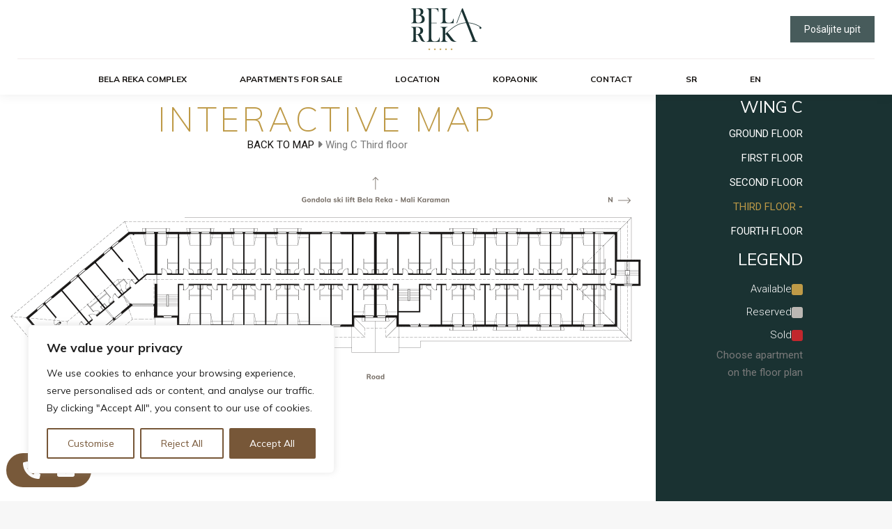

--- FILE ---
content_type: text/html; charset=UTF-8
request_url: https://apartmani-kopaonik.com/en/interactive-map/third-floor/
body_size: 24407
content:
<!DOCTYPE html>
<!--[if !(IE 6) | !(IE 7) | !(IE 8)  ]><!-->
<html lang="en-US" class="no-js">
<!--<![endif]-->
<head>
	<meta charset="UTF-8" />
				<meta name="viewport" content="width=device-width, initial-scale=1, maximum-scale=1, user-scalable=0"/>
			<meta name="theme-color" content="#ffffff"/>	<link rel="profile" href="https://gmpg.org/xfn/11" />
	<meta name='robots' content='index, follow, max-image-preview:large, max-snippet:-1, max-video-preview:-1' />
<!-- Google tag (gtag.js) consent mode dataLayer added by Site Kit -->
<script id="google_gtagjs-js-consent-mode-data-layer">
window.dataLayer = window.dataLayer || [];function gtag(){dataLayer.push(arguments);}
gtag('consent', 'default', {"ad_personalization":"denied","ad_storage":"denied","ad_user_data":"denied","analytics_storage":"denied","functionality_storage":"denied","security_storage":"denied","personalization_storage":"denied","region":["AT","BE","BG","CH","CY","CZ","DE","DK","EE","ES","FI","FR","GB","GR","HR","HU","IE","IS","IT","LI","LT","LU","LV","MT","NL","NO","PL","PT","RO","SE","SI","SK"],"wait_for_update":500});
window._googlesitekitConsentCategoryMap = {"statistics":["analytics_storage"],"marketing":["ad_storage","ad_user_data","ad_personalization"],"functional":["functionality_storage","security_storage"],"preferences":["personalization_storage"]};
window._googlesitekitConsents = {"ad_personalization":"denied","ad_storage":"denied","ad_user_data":"denied","analytics_storage":"denied","functionality_storage":"denied","security_storage":"denied","personalization_storage":"denied","region":["AT","BE","BG","CH","CY","CZ","DE","DK","EE","ES","FI","FR","GB","GR","HR","HU","IE","IS","IT","LI","LT","LU","LV","MT","NL","NO","PL","PT","RO","SE","SI","SK"],"wait_for_update":500};
</script>
<!-- End Google tag (gtag.js) consent mode dataLayer added by Site Kit -->

	<!-- This site is optimized with the Yoast SEO plugin v26.8 - https://yoast.com/product/yoast-seo-wordpress/ -->
	<title>Third floor - Apartmani Bela Reka - Kopaonik</title>
	<meta name="description" content="Our apartments offering and detailed plan of the each apartment." />
	<link rel="canonical" href="https://apartmani-kopaonik.com/en/interactive-map/third-floor/" />
	<meta property="og:locale" content="en_US" />
	<meta property="og:type" content="article" />
	<meta property="og:title" content="Third floor - Apartmani Bela Reka - Kopaonik" />
	<meta property="og:description" content="Our apartments offering and detailed plan of the each apartment." />
	<meta property="og:url" content="https://apartmani-kopaonik.com/en/interactive-map/third-floor/" />
	<meta property="og:site_name" content="Apartmani Bela Reka - Kopaonik" />
	<meta property="article:publisher" content="https://facebook.com/apartmanibelareka" />
	<meta property="article:modified_time" content="2025-02-14T22:30:52+00:00" />
	<meta name="twitter:card" content="summary_large_image" />
	<meta name="twitter:label1" content="Est. reading time" />
	<meta name="twitter:data1" content="1 minute" />
	<script type="application/ld+json" class="yoast-schema-graph">{"@context":"https://schema.org","@graph":[{"@type":"WebPage","@id":"https://apartmani-kopaonik.com/en/interactive-map/third-floor/","url":"https://apartmani-kopaonik.com/en/interactive-map/third-floor/","name":"Third floor - Apartmani Bela Reka - Kopaonik","isPartOf":{"@id":"https://apartmani-kopaonik.com/en/home-2/#website"},"datePublished":"2021-03-26T09:18:51+00:00","dateModified":"2025-02-14T22:30:52+00:00","description":"Our apartments offering and detailed plan of the each apartment.","breadcrumb":{"@id":"https://apartmani-kopaonik.com/en/interactive-map/third-floor/#breadcrumb"},"inLanguage":"en-US","potentialAction":[{"@type":"ReadAction","target":["https://apartmani-kopaonik.com/en/interactive-map/third-floor/"]}]},{"@type":"BreadcrumbList","@id":"https://apartmani-kopaonik.com/en/interactive-map/third-floor/#breadcrumb","itemListElement":[{"@type":"ListItem","position":1,"name":"Почетна","item":"https://apartmani-kopaonik.com/en/home-2/"},{"@type":"ListItem","position":2,"name":"Interactive map","item":"https://apartmani-kopaonik.com/en/interactive-map/"},{"@type":"ListItem","position":3,"name":"Third floor"}]},{"@type":"WebSite","@id":"https://apartmani-kopaonik.com/en/home-2/#website","url":"https://apartmani-kopaonik.com/en/home-2/","name":"Apartmani Bela Reka - Kopaonik","description":"prodaja apartmana Bela Reka - Kopaonik","publisher":{"@id":"https://apartmani-kopaonik.com/en/home-2/#organization"},"potentialAction":[{"@type":"SearchAction","target":{"@type":"EntryPoint","urlTemplate":"https://apartmani-kopaonik.com/en/home-2/?s={search_term_string}"},"query-input":{"@type":"PropertyValueSpecification","valueRequired":true,"valueName":"search_term_string"}}],"inLanguage":"en-US"},{"@type":"Organization","@id":"https://apartmani-kopaonik.com/en/home-2/#organization","name":"Apartmani Bela Reka - Kopaonik","url":"https://apartmani-kopaonik.com/en/home-2/","logo":{"@type":"ImageObject","inLanguage":"en-US","@id":"https://apartmani-kopaonik.com/en/home-2/#/schema/logo/image/","url":"https://apartmani-kopaonik.com/wp-content/uploads/2021/03/br-zvezdice.png","contentUrl":"https://apartmani-kopaonik.com/wp-content/uploads/2021/03/br-zvezdice.png","width":202,"height":120,"caption":"Apartmani Bela Reka - Kopaonik"},"image":{"@id":"https://apartmani-kopaonik.com/en/home-2/#/schema/logo/image/"},"sameAs":["https://facebook.com/apartmanibelareka","https://www.instagram.com/apartmanibelarekakopaonik/"]}]}</script>
	<!-- / Yoast SEO plugin. -->


<link rel='dns-prefetch' href='//www.googletagmanager.com' />
<link rel='dns-prefetch' href='//fonts.googleapis.com' />
<link rel="alternate" type="application/rss+xml" title="Apartmani Bela Reka - Kopaonik &raquo; Feed" href="https://apartmani-kopaonik.com/en/feed/" />
<link rel="alternate" type="application/rss+xml" title="Apartmani Bela Reka - Kopaonik &raquo; Comments Feed" href="https://apartmani-kopaonik.com/en/comments/feed/" />
<link rel="alternate" title="oEmbed (JSON)" type="application/json+oembed" href="https://apartmani-kopaonik.com/wp-json/oembed/1.0/embed?url=https%3A%2F%2Fapartmani-kopaonik.com%2Fen%2Finteractive-map%2Fthird-floor%2F&#038;lang=en" />
<link rel="alternate" title="oEmbed (XML)" type="text/xml+oembed" href="https://apartmani-kopaonik.com/wp-json/oembed/1.0/embed?url=https%3A%2F%2Fapartmani-kopaonik.com%2Fen%2Finteractive-map%2Fthird-floor%2F&#038;format=xml&#038;lang=en" />
<style id='wp-img-auto-sizes-contain-inline-css'>
img:is([sizes=auto i],[sizes^="auto," i]){contain-intrinsic-size:3000px 1500px}
/*# sourceURL=wp-img-auto-sizes-contain-inline-css */
</style>
<style id='classic-theme-styles-inline-css'>
/*! This file is auto-generated */
.wp-block-button__link{color:#fff;background-color:#32373c;border-radius:9999px;box-shadow:none;text-decoration:none;padding:calc(.667em + 2px) calc(1.333em + 2px);font-size:1.125em}.wp-block-file__button{background:#32373c;color:#fff;text-decoration:none}
/*# sourceURL=/wp-includes/css/classic-themes.min.css */
</style>
<style id='global-styles-inline-css'>
:root{--wp--preset--aspect-ratio--square: 1;--wp--preset--aspect-ratio--4-3: 4/3;--wp--preset--aspect-ratio--3-4: 3/4;--wp--preset--aspect-ratio--3-2: 3/2;--wp--preset--aspect-ratio--2-3: 2/3;--wp--preset--aspect-ratio--16-9: 16/9;--wp--preset--aspect-ratio--9-16: 9/16;--wp--preset--color--black: #000000;--wp--preset--color--cyan-bluish-gray: #abb8c3;--wp--preset--color--white: #FFF;--wp--preset--color--pale-pink: #f78da7;--wp--preset--color--vivid-red: #cf2e2e;--wp--preset--color--luminous-vivid-orange: #ff6900;--wp--preset--color--luminous-vivid-amber: #fcb900;--wp--preset--color--light-green-cyan: #7bdcb5;--wp--preset--color--vivid-green-cyan: #00d084;--wp--preset--color--pale-cyan-blue: #8ed1fc;--wp--preset--color--vivid-cyan-blue: #0693e3;--wp--preset--color--vivid-purple: #9b51e0;--wp--preset--color--accent: #be9a47;--wp--preset--color--dark-gray: #111;--wp--preset--color--light-gray: #767676;--wp--preset--gradient--vivid-cyan-blue-to-vivid-purple: linear-gradient(135deg,rgb(6,147,227) 0%,rgb(155,81,224) 100%);--wp--preset--gradient--light-green-cyan-to-vivid-green-cyan: linear-gradient(135deg,rgb(122,220,180) 0%,rgb(0,208,130) 100%);--wp--preset--gradient--luminous-vivid-amber-to-luminous-vivid-orange: linear-gradient(135deg,rgb(252,185,0) 0%,rgb(255,105,0) 100%);--wp--preset--gradient--luminous-vivid-orange-to-vivid-red: linear-gradient(135deg,rgb(255,105,0) 0%,rgb(207,46,46) 100%);--wp--preset--gradient--very-light-gray-to-cyan-bluish-gray: linear-gradient(135deg,rgb(238,238,238) 0%,rgb(169,184,195) 100%);--wp--preset--gradient--cool-to-warm-spectrum: linear-gradient(135deg,rgb(74,234,220) 0%,rgb(151,120,209) 20%,rgb(207,42,186) 40%,rgb(238,44,130) 60%,rgb(251,105,98) 80%,rgb(254,248,76) 100%);--wp--preset--gradient--blush-light-purple: linear-gradient(135deg,rgb(255,206,236) 0%,rgb(152,150,240) 100%);--wp--preset--gradient--blush-bordeaux: linear-gradient(135deg,rgb(254,205,165) 0%,rgb(254,45,45) 50%,rgb(107,0,62) 100%);--wp--preset--gradient--luminous-dusk: linear-gradient(135deg,rgb(255,203,112) 0%,rgb(199,81,192) 50%,rgb(65,88,208) 100%);--wp--preset--gradient--pale-ocean: linear-gradient(135deg,rgb(255,245,203) 0%,rgb(182,227,212) 50%,rgb(51,167,181) 100%);--wp--preset--gradient--electric-grass: linear-gradient(135deg,rgb(202,248,128) 0%,rgb(113,206,126) 100%);--wp--preset--gradient--midnight: linear-gradient(135deg,rgb(2,3,129) 0%,rgb(40,116,252) 100%);--wp--preset--font-size--small: 13px;--wp--preset--font-size--medium: 20px;--wp--preset--font-size--large: 36px;--wp--preset--font-size--x-large: 42px;--wp--preset--spacing--20: 0.44rem;--wp--preset--spacing--30: 0.67rem;--wp--preset--spacing--40: 1rem;--wp--preset--spacing--50: 1.5rem;--wp--preset--spacing--60: 2.25rem;--wp--preset--spacing--70: 3.38rem;--wp--preset--spacing--80: 5.06rem;--wp--preset--shadow--natural: 6px 6px 9px rgba(0, 0, 0, 0.2);--wp--preset--shadow--deep: 12px 12px 50px rgba(0, 0, 0, 0.4);--wp--preset--shadow--sharp: 6px 6px 0px rgba(0, 0, 0, 0.2);--wp--preset--shadow--outlined: 6px 6px 0px -3px rgb(255, 255, 255), 6px 6px rgb(0, 0, 0);--wp--preset--shadow--crisp: 6px 6px 0px rgb(0, 0, 0);}:where(.is-layout-flex){gap: 0.5em;}:where(.is-layout-grid){gap: 0.5em;}body .is-layout-flex{display: flex;}.is-layout-flex{flex-wrap: wrap;align-items: center;}.is-layout-flex > :is(*, div){margin: 0;}body .is-layout-grid{display: grid;}.is-layout-grid > :is(*, div){margin: 0;}:where(.wp-block-columns.is-layout-flex){gap: 2em;}:where(.wp-block-columns.is-layout-grid){gap: 2em;}:where(.wp-block-post-template.is-layout-flex){gap: 1.25em;}:where(.wp-block-post-template.is-layout-grid){gap: 1.25em;}.has-black-color{color: var(--wp--preset--color--black) !important;}.has-cyan-bluish-gray-color{color: var(--wp--preset--color--cyan-bluish-gray) !important;}.has-white-color{color: var(--wp--preset--color--white) !important;}.has-pale-pink-color{color: var(--wp--preset--color--pale-pink) !important;}.has-vivid-red-color{color: var(--wp--preset--color--vivid-red) !important;}.has-luminous-vivid-orange-color{color: var(--wp--preset--color--luminous-vivid-orange) !important;}.has-luminous-vivid-amber-color{color: var(--wp--preset--color--luminous-vivid-amber) !important;}.has-light-green-cyan-color{color: var(--wp--preset--color--light-green-cyan) !important;}.has-vivid-green-cyan-color{color: var(--wp--preset--color--vivid-green-cyan) !important;}.has-pale-cyan-blue-color{color: var(--wp--preset--color--pale-cyan-blue) !important;}.has-vivid-cyan-blue-color{color: var(--wp--preset--color--vivid-cyan-blue) !important;}.has-vivid-purple-color{color: var(--wp--preset--color--vivid-purple) !important;}.has-black-background-color{background-color: var(--wp--preset--color--black) !important;}.has-cyan-bluish-gray-background-color{background-color: var(--wp--preset--color--cyan-bluish-gray) !important;}.has-white-background-color{background-color: var(--wp--preset--color--white) !important;}.has-pale-pink-background-color{background-color: var(--wp--preset--color--pale-pink) !important;}.has-vivid-red-background-color{background-color: var(--wp--preset--color--vivid-red) !important;}.has-luminous-vivid-orange-background-color{background-color: var(--wp--preset--color--luminous-vivid-orange) !important;}.has-luminous-vivid-amber-background-color{background-color: var(--wp--preset--color--luminous-vivid-amber) !important;}.has-light-green-cyan-background-color{background-color: var(--wp--preset--color--light-green-cyan) !important;}.has-vivid-green-cyan-background-color{background-color: var(--wp--preset--color--vivid-green-cyan) !important;}.has-pale-cyan-blue-background-color{background-color: var(--wp--preset--color--pale-cyan-blue) !important;}.has-vivid-cyan-blue-background-color{background-color: var(--wp--preset--color--vivid-cyan-blue) !important;}.has-vivid-purple-background-color{background-color: var(--wp--preset--color--vivid-purple) !important;}.has-black-border-color{border-color: var(--wp--preset--color--black) !important;}.has-cyan-bluish-gray-border-color{border-color: var(--wp--preset--color--cyan-bluish-gray) !important;}.has-white-border-color{border-color: var(--wp--preset--color--white) !important;}.has-pale-pink-border-color{border-color: var(--wp--preset--color--pale-pink) !important;}.has-vivid-red-border-color{border-color: var(--wp--preset--color--vivid-red) !important;}.has-luminous-vivid-orange-border-color{border-color: var(--wp--preset--color--luminous-vivid-orange) !important;}.has-luminous-vivid-amber-border-color{border-color: var(--wp--preset--color--luminous-vivid-amber) !important;}.has-light-green-cyan-border-color{border-color: var(--wp--preset--color--light-green-cyan) !important;}.has-vivid-green-cyan-border-color{border-color: var(--wp--preset--color--vivid-green-cyan) !important;}.has-pale-cyan-blue-border-color{border-color: var(--wp--preset--color--pale-cyan-blue) !important;}.has-vivid-cyan-blue-border-color{border-color: var(--wp--preset--color--vivid-cyan-blue) !important;}.has-vivid-purple-border-color{border-color: var(--wp--preset--color--vivid-purple) !important;}.has-vivid-cyan-blue-to-vivid-purple-gradient-background{background: var(--wp--preset--gradient--vivid-cyan-blue-to-vivid-purple) !important;}.has-light-green-cyan-to-vivid-green-cyan-gradient-background{background: var(--wp--preset--gradient--light-green-cyan-to-vivid-green-cyan) !important;}.has-luminous-vivid-amber-to-luminous-vivid-orange-gradient-background{background: var(--wp--preset--gradient--luminous-vivid-amber-to-luminous-vivid-orange) !important;}.has-luminous-vivid-orange-to-vivid-red-gradient-background{background: var(--wp--preset--gradient--luminous-vivid-orange-to-vivid-red) !important;}.has-very-light-gray-to-cyan-bluish-gray-gradient-background{background: var(--wp--preset--gradient--very-light-gray-to-cyan-bluish-gray) !important;}.has-cool-to-warm-spectrum-gradient-background{background: var(--wp--preset--gradient--cool-to-warm-spectrum) !important;}.has-blush-light-purple-gradient-background{background: var(--wp--preset--gradient--blush-light-purple) !important;}.has-blush-bordeaux-gradient-background{background: var(--wp--preset--gradient--blush-bordeaux) !important;}.has-luminous-dusk-gradient-background{background: var(--wp--preset--gradient--luminous-dusk) !important;}.has-pale-ocean-gradient-background{background: var(--wp--preset--gradient--pale-ocean) !important;}.has-electric-grass-gradient-background{background: var(--wp--preset--gradient--electric-grass) !important;}.has-midnight-gradient-background{background: var(--wp--preset--gradient--midnight) !important;}.has-small-font-size{font-size: var(--wp--preset--font-size--small) !important;}.has-medium-font-size{font-size: var(--wp--preset--font-size--medium) !important;}.has-large-font-size{font-size: var(--wp--preset--font-size--large) !important;}.has-x-large-font-size{font-size: var(--wp--preset--font-size--x-large) !important;}
:where(.wp-block-post-template.is-layout-flex){gap: 1.25em;}:where(.wp-block-post-template.is-layout-grid){gap: 1.25em;}
:where(.wp-block-term-template.is-layout-flex){gap: 1.25em;}:where(.wp-block-term-template.is-layout-grid){gap: 1.25em;}
:where(.wp-block-columns.is-layout-flex){gap: 2em;}:where(.wp-block-columns.is-layout-grid){gap: 2em;}
:root :where(.wp-block-pullquote){font-size: 1.5em;line-height: 1.6;}
/*# sourceURL=global-styles-inline-css */
</style>
<link rel='stylesheet' id='wpo_min-header-0-css' href='https://apartmani-kopaonik.com/wp-content/cache/wpo-minify/1769437821/assets/wpo-minify-header-9fd8e997.min.css' media='all' />
<script id="wpo_min-header-0-js-extra">
var _ckyConfig = {"_ipData":[],"_assetsURL":"https://apartmani-kopaonik.com/wp-content/plugins/cookie-law-info/lite/frontend/images/","_publicURL":"https://apartmani-kopaonik.com","_expiry":"365","_categories":[{"name":"Necessary","slug":"necessary","isNecessary":true,"ccpaDoNotSell":true,"cookies":[],"active":true,"defaultConsent":{"gdpr":true,"ccpa":true}},{"name":"Functional","slug":"functional","isNecessary":false,"ccpaDoNotSell":true,"cookies":[],"active":true,"defaultConsent":{"gdpr":false,"ccpa":false}},{"name":"Analytics","slug":"analytics","isNecessary":false,"ccpaDoNotSell":true,"cookies":[],"active":true,"defaultConsent":{"gdpr":false,"ccpa":false}},{"name":"Performance","slug":"performance","isNecessary":false,"ccpaDoNotSell":true,"cookies":[],"active":true,"defaultConsent":{"gdpr":false,"ccpa":false}},{"name":"Advertisement","slug":"advertisement","isNecessary":false,"ccpaDoNotSell":true,"cookies":[],"active":true,"defaultConsent":{"gdpr":false,"ccpa":false}}],"_activeLaw":"gdpr","_rootDomain":"","_block":"1","_showBanner":"1","_bannerConfig":{"settings":{"type":"box","preferenceCenterType":"popup","position":"bottom-left","applicableLaw":"gdpr"},"behaviours":{"reloadBannerOnAccept":false,"loadAnalyticsByDefault":false,"animations":{"onLoad":"animate","onHide":"sticky"}},"config":{"revisitConsent":{"status":true,"tag":"revisit-consent","position":"bottom-left","meta":{"url":"#"},"styles":{"background-color":"#0056A7"},"elements":{"title":{"type":"text","tag":"revisit-consent-title","status":true,"styles":{"color":"#0056a7"}}}},"preferenceCenter":{"toggle":{"status":true,"tag":"detail-category-toggle","type":"toggle","states":{"active":{"styles":{"background-color":"#1863DC"}},"inactive":{"styles":{"background-color":"#D0D5D2"}}}}},"categoryPreview":{"status":false,"toggle":{"status":true,"tag":"detail-category-preview-toggle","type":"toggle","states":{"active":{"styles":{"background-color":"#1863DC"}},"inactive":{"styles":{"background-color":"#D0D5D2"}}}}},"videoPlaceholder":{"status":true,"styles":{"background-color":"#000000","border-color":"#000000","color":"#ffffff"}},"readMore":{"status":false,"tag":"readmore-button","type":"link","meta":{"noFollow":true,"newTab":true},"styles":{"color":"#775738","background-color":"transparent","border-color":"transparent"}},"showMore":{"status":true,"tag":"show-desc-button","type":"button","styles":{"color":"#1863DC"}},"showLess":{"status":true,"tag":"hide-desc-button","type":"button","styles":{"color":"#1863DC"}},"alwaysActive":{"status":true,"tag":"always-active","styles":{"color":"#008000"}},"manualLinks":{"status":true,"tag":"manual-links","type":"link","styles":{"color":"#1863DC"}},"auditTable":{"status":true},"optOption":{"status":true,"toggle":{"status":true,"tag":"optout-option-toggle","type":"toggle","states":{"active":{"styles":{"background-color":"#1863dc"}},"inactive":{"styles":{"background-color":"#FFFFFF"}}}}}}},"_version":"3.4.0","_logConsent":"1","_tags":[{"tag":"accept-button","styles":{"color":"#FFFFFF","background-color":"#775738","border-color":"#775738"}},{"tag":"reject-button","styles":{"color":"#775738","background-color":"transparent","border-color":"#775738"}},{"tag":"settings-button","styles":{"color":"#775738","background-color":"transparent","border-color":"#775738"}},{"tag":"readmore-button","styles":{"color":"#775738","background-color":"transparent","border-color":"transparent"}},{"tag":"donotsell-button","styles":{"color":"#1863DC","background-color":"transparent","border-color":"transparent"}},{"tag":"show-desc-button","styles":{"color":"#1863DC"}},{"tag":"hide-desc-button","styles":{"color":"#1863DC"}},{"tag":"cky-always-active","styles":[]},{"tag":"cky-link","styles":[]},{"tag":"accept-button","styles":{"color":"#FFFFFF","background-color":"#775738","border-color":"#775738"}},{"tag":"revisit-consent","styles":{"background-color":"#0056A7"}}],"_shortCodes":[{"key":"cky_readmore","content":"\u003Ca href=\"#\" class=\"cky-policy\" aria-label=\"Cookie Policy\" target=\"_blank\" rel=\"noopener\" data-cky-tag=\"readmore-button\"\u003ECookie Policy\u003C/a\u003E","tag":"readmore-button","status":false,"attributes":{"rel":"nofollow","target":"_blank"}},{"key":"cky_show_desc","content":"\u003Cbutton class=\"cky-show-desc-btn\" data-cky-tag=\"show-desc-button\" aria-label=\"Show more\"\u003EShow more\u003C/button\u003E","tag":"show-desc-button","status":true,"attributes":[]},{"key":"cky_hide_desc","content":"\u003Cbutton class=\"cky-show-desc-btn\" data-cky-tag=\"hide-desc-button\" aria-label=\"Show less\"\u003EShow less\u003C/button\u003E","tag":"hide-desc-button","status":true,"attributes":[]},{"key":"cky_optout_show_desc","content":"[cky_optout_show_desc]","tag":"optout-show-desc-button","status":true,"attributes":[]},{"key":"cky_optout_hide_desc","content":"[cky_optout_hide_desc]","tag":"optout-hide-desc-button","status":true,"attributes":[]},{"key":"cky_category_toggle_label","content":"[cky_{{status}}_category_label] [cky_preference_{{category_slug}}_title]","tag":"","status":true,"attributes":[]},{"key":"cky_enable_category_label","content":"Enable","tag":"","status":true,"attributes":[]},{"key":"cky_disable_category_label","content":"Disable","tag":"","status":true,"attributes":[]},{"key":"cky_video_placeholder","content":"\u003Cdiv class=\"video-placeholder-normal\" data-cky-tag=\"video-placeholder\" id=\"[UNIQUEID]\"\u003E\u003Cp class=\"video-placeholder-text-normal\" data-cky-tag=\"placeholder-title\"\u003EPlease accept cookies to access this content\u003C/p\u003E\u003C/div\u003E","tag":"","status":true,"attributes":[]},{"key":"cky_enable_optout_label","content":"Enable","tag":"","status":true,"attributes":[]},{"key":"cky_disable_optout_label","content":"Disable","tag":"","status":true,"attributes":[]},{"key":"cky_optout_toggle_label","content":"[cky_{{status}}_optout_label] [cky_optout_option_title]","tag":"","status":true,"attributes":[]},{"key":"cky_optout_option_title","content":"Do Not Sell or Share My Personal Information","tag":"","status":true,"attributes":[]},{"key":"cky_optout_close_label","content":"Close","tag":"","status":true,"attributes":[]},{"key":"cky_preference_close_label","content":"Close","tag":"","status":true,"attributes":[]}],"_rtl":"","_language":"en","_providersToBlock":[]};
var _ckyStyles = {"css":".cky-overlay{background: #000000; opacity: 0.4; position: fixed; top: 0; left: 0; width: 100%; height: 100%; z-index: 99999999;}.cky-hide{display: none;}.cky-btn-revisit-wrapper{display: flex; align-items: center; justify-content: center; background: #0056a7; width: 45px; height: 45px; border-radius: 50%; position: fixed; z-index: 999999; cursor: pointer;}.cky-revisit-bottom-left{bottom: 15px; left: 15px;}.cky-revisit-bottom-right{bottom: 15px; right: 15px;}.cky-btn-revisit-wrapper .cky-btn-revisit{display: flex; align-items: center; justify-content: center; background: none; border: none; cursor: pointer; position: relative; margin: 0; padding: 0;}.cky-btn-revisit-wrapper .cky-btn-revisit img{max-width: fit-content; margin: 0; height: 30px; width: 30px;}.cky-revisit-bottom-left:hover::before{content: attr(data-tooltip); position: absolute; background: #4e4b66; color: #ffffff; left: calc(100% + 7px); font-size: 12px; line-height: 16px; width: max-content; padding: 4px 8px; border-radius: 4px;}.cky-revisit-bottom-left:hover::after{position: absolute; content: \"\"; border: 5px solid transparent; left: calc(100% + 2px); border-left-width: 0; border-right-color: #4e4b66;}.cky-revisit-bottom-right:hover::before{content: attr(data-tooltip); position: absolute; background: #4e4b66; color: #ffffff; right: calc(100% + 7px); font-size: 12px; line-height: 16px; width: max-content; padding: 4px 8px; border-radius: 4px;}.cky-revisit-bottom-right:hover::after{position: absolute; content: \"\"; border: 5px solid transparent; right: calc(100% + 2px); border-right-width: 0; border-left-color: #4e4b66;}.cky-revisit-hide{display: none;}.cky-consent-container{position: fixed; width: 440px; box-sizing: border-box; z-index: 9999999; border-radius: 6px;}.cky-consent-container .cky-consent-bar{background: #ffffff; border: 1px solid; padding: 20px 26px; box-shadow: 0 -1px 10px 0 #acabab4d; border-radius: 6px;}.cky-box-bottom-left{bottom: 40px; left: 40px;}.cky-box-bottom-right{bottom: 40px; right: 40px;}.cky-box-top-left{top: 40px; left: 40px;}.cky-box-top-right{top: 40px; right: 40px;}.cky-custom-brand-logo-wrapper .cky-custom-brand-logo{width: 100px; height: auto; margin: 0 0 12px 0;}.cky-notice .cky-title{color: #212121; font-weight: 700; font-size: 18px; line-height: 24px; margin: 0 0 12px 0;}.cky-notice-des *,.cky-preference-content-wrapper *,.cky-accordion-header-des *,.cky-gpc-wrapper .cky-gpc-desc *{font-size: 14px;}.cky-notice-des{color: #212121; font-size: 14px; line-height: 24px; font-weight: 400;}.cky-notice-des img{height: 25px; width: 25px;}.cky-consent-bar .cky-notice-des p,.cky-gpc-wrapper .cky-gpc-desc p,.cky-preference-body-wrapper .cky-preference-content-wrapper p,.cky-accordion-header-wrapper .cky-accordion-header-des p,.cky-cookie-des-table li div:last-child p{color: inherit; margin-top: 0; overflow-wrap: break-word;}.cky-notice-des P:last-child,.cky-preference-content-wrapper p:last-child,.cky-cookie-des-table li div:last-child p:last-child,.cky-gpc-wrapper .cky-gpc-desc p:last-child{margin-bottom: 0;}.cky-notice-des a.cky-policy,.cky-notice-des button.cky-policy{font-size: 14px; color: #1863dc; white-space: nowrap; cursor: pointer; background: transparent; border: 1px solid; text-decoration: underline;}.cky-notice-des button.cky-policy{padding: 0;}.cky-notice-des a.cky-policy:focus-visible,.cky-notice-des button.cky-policy:focus-visible,.cky-preference-content-wrapper .cky-show-desc-btn:focus-visible,.cky-accordion-header .cky-accordion-btn:focus-visible,.cky-preference-header .cky-btn-close:focus-visible,.cky-switch input[type=\"checkbox\"]:focus-visible,.cky-footer-wrapper a:focus-visible,.cky-btn:focus-visible{outline: 2px solid #1863dc; outline-offset: 2px;}.cky-btn:focus:not(:focus-visible),.cky-accordion-header .cky-accordion-btn:focus:not(:focus-visible),.cky-preference-content-wrapper .cky-show-desc-btn:focus:not(:focus-visible),.cky-btn-revisit-wrapper .cky-btn-revisit:focus:not(:focus-visible),.cky-preference-header .cky-btn-close:focus:not(:focus-visible),.cky-consent-bar .cky-banner-btn-close:focus:not(:focus-visible){outline: 0;}button.cky-show-desc-btn:not(:hover):not(:active){color: #1863dc; background: transparent;}button.cky-accordion-btn:not(:hover):not(:active),button.cky-banner-btn-close:not(:hover):not(:active),button.cky-btn-revisit:not(:hover):not(:active),button.cky-btn-close:not(:hover):not(:active){background: transparent;}.cky-consent-bar button:hover,.cky-modal.cky-modal-open button:hover,.cky-consent-bar button:focus,.cky-modal.cky-modal-open button:focus{text-decoration: none;}.cky-notice-btn-wrapper{display: flex; justify-content: flex-start; align-items: center; flex-wrap: wrap; margin-top: 16px;}.cky-notice-btn-wrapper .cky-btn{text-shadow: none; box-shadow: none;}.cky-btn{flex: auto; max-width: 100%; font-size: 14px; font-family: inherit; line-height: 24px; padding: 8px; font-weight: 500; margin: 0 8px 0 0; border-radius: 2px; cursor: pointer; text-align: center; text-transform: none; min-height: 0;}.cky-btn:hover{opacity: 0.8;}.cky-btn-customize{color: #1863dc; background: transparent; border: 2px solid #1863dc;}.cky-btn-reject{color: #1863dc; background: transparent; border: 2px solid #1863dc;}.cky-btn-accept{background: #1863dc; color: #ffffff; border: 2px solid #1863dc;}.cky-btn:last-child{margin-right: 0;}@media (max-width: 576px){.cky-box-bottom-left{bottom: 0; left: 0;}.cky-box-bottom-right{bottom: 0; right: 0;}.cky-box-top-left{top: 0; left: 0;}.cky-box-top-right{top: 0; right: 0;}}@media (max-width: 440px){.cky-box-bottom-left, .cky-box-bottom-right, .cky-box-top-left, .cky-box-top-right{width: 100%; max-width: 100%;}.cky-consent-container .cky-consent-bar{padding: 20px 0;}.cky-custom-brand-logo-wrapper, .cky-notice .cky-title, .cky-notice-des, .cky-notice-btn-wrapper{padding: 0 24px;}.cky-notice-des{max-height: 40vh; overflow-y: scroll;}.cky-notice-btn-wrapper{flex-direction: column; margin-top: 0;}.cky-btn{width: 100%; margin: 10px 0 0 0;}.cky-notice-btn-wrapper .cky-btn-customize{order: 2;}.cky-notice-btn-wrapper .cky-btn-reject{order: 3;}.cky-notice-btn-wrapper .cky-btn-accept{order: 1; margin-top: 16px;}}@media (max-width: 352px){.cky-notice .cky-title{font-size: 16px;}.cky-notice-des *{font-size: 12px;}.cky-notice-des, .cky-btn{font-size: 12px;}}.cky-modal.cky-modal-open{display: flex; visibility: visible; -webkit-transform: translate(-50%, -50%); -moz-transform: translate(-50%, -50%); -ms-transform: translate(-50%, -50%); -o-transform: translate(-50%, -50%); transform: translate(-50%, -50%); top: 50%; left: 50%; transition: all 1s ease;}.cky-modal{box-shadow: 0 32px 68px rgba(0, 0, 0, 0.3); margin: 0 auto; position: fixed; max-width: 100%; background: #ffffff; top: 50%; box-sizing: border-box; border-radius: 6px; z-index: 999999999; color: #212121; -webkit-transform: translate(-50%, 100%); -moz-transform: translate(-50%, 100%); -ms-transform: translate(-50%, 100%); -o-transform: translate(-50%, 100%); transform: translate(-50%, 100%); visibility: hidden; transition: all 0s ease;}.cky-preference-center{max-height: 79vh; overflow: hidden; width: 845px; overflow: hidden; flex: 1 1 0; display: flex; flex-direction: column; border-radius: 6px;}.cky-preference-header{display: flex; align-items: center; justify-content: space-between; padding: 22px 24px; border-bottom: 1px solid;}.cky-preference-header .cky-preference-title{font-size: 18px; font-weight: 700; line-height: 24px;}.cky-preference-header .cky-btn-close{margin: 0; cursor: pointer; vertical-align: middle; padding: 0; background: none; border: none; width: auto; height: auto; min-height: 0; line-height: 0; text-shadow: none; box-shadow: none;}.cky-preference-header .cky-btn-close img{margin: 0; height: 10px; width: 10px;}.cky-preference-body-wrapper{padding: 0 24px; flex: 1; overflow: auto; box-sizing: border-box;}.cky-preference-content-wrapper,.cky-gpc-wrapper .cky-gpc-desc{font-size: 14px; line-height: 24px; font-weight: 400; padding: 12px 0;}.cky-preference-content-wrapper{border-bottom: 1px solid;}.cky-preference-content-wrapper img{height: 25px; width: 25px;}.cky-preference-content-wrapper .cky-show-desc-btn{font-size: 14px; font-family: inherit; color: #1863dc; text-decoration: none; line-height: 24px; padding: 0; margin: 0; white-space: nowrap; cursor: pointer; background: transparent; border-color: transparent; text-transform: none; min-height: 0; text-shadow: none; box-shadow: none;}.cky-accordion-wrapper{margin-bottom: 10px;}.cky-accordion{border-bottom: 1px solid;}.cky-accordion:last-child{border-bottom: none;}.cky-accordion .cky-accordion-item{display: flex; margin-top: 10px;}.cky-accordion .cky-accordion-body{display: none;}.cky-accordion.cky-accordion-active .cky-accordion-body{display: block; padding: 0 22px; margin-bottom: 16px;}.cky-accordion-header-wrapper{cursor: pointer; width: 100%;}.cky-accordion-item .cky-accordion-header{display: flex; justify-content: space-between; align-items: center;}.cky-accordion-header .cky-accordion-btn{font-size: 16px; font-family: inherit; color: #212121; line-height: 24px; background: none; border: none; font-weight: 700; padding: 0; margin: 0; cursor: pointer; text-transform: none; min-height: 0; text-shadow: none; box-shadow: none;}.cky-accordion-header .cky-always-active{color: #008000; font-weight: 600; line-height: 24px; font-size: 14px;}.cky-accordion-header-des{font-size: 14px; line-height: 24px; margin: 10px 0 16px 0;}.cky-accordion-chevron{margin-right: 22px; position: relative; cursor: pointer;}.cky-accordion-chevron-hide{display: none;}.cky-accordion .cky-accordion-chevron i::before{content: \"\"; position: absolute; border-right: 1.4px solid; border-bottom: 1.4px solid; border-color: inherit; height: 6px; width: 6px; -webkit-transform: rotate(-45deg); -moz-transform: rotate(-45deg); -ms-transform: rotate(-45deg); -o-transform: rotate(-45deg); transform: rotate(-45deg); transition: all 0.2s ease-in-out; top: 8px;}.cky-accordion.cky-accordion-active .cky-accordion-chevron i::before{-webkit-transform: rotate(45deg); -moz-transform: rotate(45deg); -ms-transform: rotate(45deg); -o-transform: rotate(45deg); transform: rotate(45deg);}.cky-audit-table{background: #f4f4f4; border-radius: 6px;}.cky-audit-table .cky-empty-cookies-text{color: inherit; font-size: 12px; line-height: 24px; margin: 0; padding: 10px;}.cky-audit-table .cky-cookie-des-table{font-size: 12px; line-height: 24px; font-weight: normal; padding: 15px 10px; border-bottom: 1px solid; border-bottom-color: inherit; margin: 0;}.cky-audit-table .cky-cookie-des-table:last-child{border-bottom: none;}.cky-audit-table .cky-cookie-des-table li{list-style-type: none; display: flex; padding: 3px 0;}.cky-audit-table .cky-cookie-des-table li:first-child{padding-top: 0;}.cky-cookie-des-table li div:first-child{width: 100px; font-weight: 600; word-break: break-word; word-wrap: break-word;}.cky-cookie-des-table li div:last-child{flex: 1; word-break: break-word; word-wrap: break-word; margin-left: 8px;}.cky-footer-shadow{display: block; width: 100%; height: 40px; background: linear-gradient(180deg, rgba(255, 255, 255, 0) 0%, #ffffff 100%); position: absolute; bottom: calc(100% - 1px);}.cky-footer-wrapper{position: relative;}.cky-prefrence-btn-wrapper{display: flex; flex-wrap: wrap; align-items: center; justify-content: center; padding: 22px 24px; border-top: 1px solid;}.cky-prefrence-btn-wrapper .cky-btn{flex: auto; max-width: 100%; text-shadow: none; box-shadow: none;}.cky-btn-preferences{color: #1863dc; background: transparent; border: 2px solid #1863dc;}.cky-preference-header,.cky-preference-body-wrapper,.cky-preference-content-wrapper,.cky-accordion-wrapper,.cky-accordion,.cky-accordion-wrapper,.cky-footer-wrapper,.cky-prefrence-btn-wrapper{border-color: inherit;}@media (max-width: 845px){.cky-modal{max-width: calc(100% - 16px);}}@media (max-width: 576px){.cky-modal{max-width: 100%;}.cky-preference-center{max-height: 100vh;}.cky-prefrence-btn-wrapper{flex-direction: column;}.cky-accordion.cky-accordion-active .cky-accordion-body{padding-right: 0;}.cky-prefrence-btn-wrapper .cky-btn{width: 100%; margin: 10px 0 0 0;}.cky-prefrence-btn-wrapper .cky-btn-reject{order: 3;}.cky-prefrence-btn-wrapper .cky-btn-accept{order: 1; margin-top: 0;}.cky-prefrence-btn-wrapper .cky-btn-preferences{order: 2;}}@media (max-width: 425px){.cky-accordion-chevron{margin-right: 15px;}.cky-notice-btn-wrapper{margin-top: 0;}.cky-accordion.cky-accordion-active .cky-accordion-body{padding: 0 15px;}}@media (max-width: 352px){.cky-preference-header .cky-preference-title{font-size: 16px;}.cky-preference-header{padding: 16px 24px;}.cky-preference-content-wrapper *, .cky-accordion-header-des *{font-size: 12px;}.cky-preference-content-wrapper, .cky-preference-content-wrapper .cky-show-more, .cky-accordion-header .cky-always-active, .cky-accordion-header-des, .cky-preference-content-wrapper .cky-show-desc-btn, .cky-notice-des a.cky-policy{font-size: 12px;}.cky-accordion-header .cky-accordion-btn{font-size: 14px;}}.cky-switch{display: flex;}.cky-switch input[type=\"checkbox\"]{position: relative; width: 44px; height: 24px; margin: 0; background: #d0d5d2; -webkit-appearance: none; border-radius: 50px; cursor: pointer; outline: 0; border: none; top: 0;}.cky-switch input[type=\"checkbox\"]:checked{background: #1863dc;}.cky-switch input[type=\"checkbox\"]:before{position: absolute; content: \"\"; height: 20px; width: 20px; left: 2px; bottom: 2px; border-radius: 50%; background-color: white; -webkit-transition: 0.4s; transition: 0.4s; margin: 0;}.cky-switch input[type=\"checkbox\"]:after{display: none;}.cky-switch input[type=\"checkbox\"]:checked:before{-webkit-transform: translateX(20px); -ms-transform: translateX(20px); transform: translateX(20px);}@media (max-width: 425px){.cky-switch input[type=\"checkbox\"]{width: 38px; height: 21px;}.cky-switch input[type=\"checkbox\"]:before{height: 17px; width: 17px;}.cky-switch input[type=\"checkbox\"]:checked:before{-webkit-transform: translateX(17px); -ms-transform: translateX(17px); transform: translateX(17px);}}.cky-consent-bar .cky-banner-btn-close{position: absolute; right: 9px; top: 5px; background: none; border: none; cursor: pointer; padding: 0; margin: 0; min-height: 0; line-height: 0; height: auto; width: auto; text-shadow: none; box-shadow: none;}.cky-consent-bar .cky-banner-btn-close img{height: 9px; width: 9px; margin: 0;}.cky-notice-group{font-size: 14px; line-height: 24px; font-weight: 400; color: #212121;}.cky-notice-btn-wrapper .cky-btn-do-not-sell{font-size: 14px; line-height: 24px; padding: 6px 0; margin: 0; font-weight: 500; background: none; border-radius: 2px; border: none; cursor: pointer; text-align: left; color: #1863dc; background: transparent; border-color: transparent; box-shadow: none; text-shadow: none;}.cky-consent-bar .cky-banner-btn-close:focus-visible,.cky-notice-btn-wrapper .cky-btn-do-not-sell:focus-visible,.cky-opt-out-btn-wrapper .cky-btn:focus-visible,.cky-opt-out-checkbox-wrapper input[type=\"checkbox\"].cky-opt-out-checkbox:focus-visible{outline: 2px solid #1863dc; outline-offset: 2px;}@media (max-width: 440px){.cky-consent-container{width: 100%;}}@media (max-width: 352px){.cky-notice-des a.cky-policy, .cky-notice-btn-wrapper .cky-btn-do-not-sell{font-size: 12px;}}.cky-opt-out-wrapper{padding: 12px 0;}.cky-opt-out-wrapper .cky-opt-out-checkbox-wrapper{display: flex; align-items: center;}.cky-opt-out-checkbox-wrapper .cky-opt-out-checkbox-label{font-size: 16px; font-weight: 700; line-height: 24px; margin: 0 0 0 12px; cursor: pointer;}.cky-opt-out-checkbox-wrapper input[type=\"checkbox\"].cky-opt-out-checkbox{background-color: #ffffff; border: 1px solid black; width: 20px; height: 18.5px; margin: 0; -webkit-appearance: none; position: relative; display: flex; align-items: center; justify-content: center; border-radius: 2px; cursor: pointer;}.cky-opt-out-checkbox-wrapper input[type=\"checkbox\"].cky-opt-out-checkbox:checked{background-color: #1863dc; border: none;}.cky-opt-out-checkbox-wrapper input[type=\"checkbox\"].cky-opt-out-checkbox:checked::after{left: 6px; bottom: 4px; width: 7px; height: 13px; border: solid #ffffff; border-width: 0 3px 3px 0; border-radius: 2px; -webkit-transform: rotate(45deg); -ms-transform: rotate(45deg); transform: rotate(45deg); content: \"\"; position: absolute; box-sizing: border-box;}.cky-opt-out-checkbox-wrapper.cky-disabled .cky-opt-out-checkbox-label,.cky-opt-out-checkbox-wrapper.cky-disabled input[type=\"checkbox\"].cky-opt-out-checkbox{cursor: no-drop;}.cky-gpc-wrapper{margin: 0 0 0 32px;}.cky-footer-wrapper .cky-opt-out-btn-wrapper{display: flex; flex-wrap: wrap; align-items: center; justify-content: center; padding: 22px 24px;}.cky-opt-out-btn-wrapper .cky-btn{flex: auto; max-width: 100%; text-shadow: none; box-shadow: none;}.cky-opt-out-btn-wrapper .cky-btn-cancel{border: 1px solid #dedfe0; background: transparent; color: #858585;}.cky-opt-out-btn-wrapper .cky-btn-confirm{background: #1863dc; color: #ffffff; border: 1px solid #1863dc;}@media (max-width: 352px){.cky-opt-out-checkbox-wrapper .cky-opt-out-checkbox-label{font-size: 14px;}.cky-gpc-wrapper .cky-gpc-desc, .cky-gpc-wrapper .cky-gpc-desc *{font-size: 12px;}.cky-opt-out-checkbox-wrapper input[type=\"checkbox\"].cky-opt-out-checkbox{width: 16px; height: 16px;}.cky-opt-out-checkbox-wrapper input[type=\"checkbox\"].cky-opt-out-checkbox:checked::after{left: 5px; bottom: 4px; width: 3px; height: 9px;}.cky-gpc-wrapper{margin: 0 0 0 28px;}}.video-placeholder-youtube{background-size: 100% 100%; background-position: center; background-repeat: no-repeat; background-color: #b2b0b059; position: relative; display: flex; align-items: center; justify-content: center; max-width: 100%;}.video-placeholder-text-youtube{text-align: center; align-items: center; padding: 10px 16px; background-color: #000000cc; color: #ffffff; border: 1px solid; border-radius: 2px; cursor: pointer;}.video-placeholder-normal{background-image: url(\"/wp-content/plugins/cookie-law-info/lite/frontend/images/placeholder.svg\"); background-size: 80px; background-position: center; background-repeat: no-repeat; background-color: #b2b0b059; position: relative; display: flex; align-items: flex-end; justify-content: center; max-width: 100%;}.video-placeholder-text-normal{align-items: center; padding: 10px 16px; text-align: center; border: 1px solid; border-radius: 2px; cursor: pointer;}.cky-rtl{direction: rtl; text-align: right;}.cky-rtl .cky-banner-btn-close{left: 9px; right: auto;}.cky-rtl .cky-notice-btn-wrapper .cky-btn:last-child{margin-right: 8px;}.cky-rtl .cky-notice-btn-wrapper .cky-btn:first-child{margin-right: 0;}.cky-rtl .cky-notice-btn-wrapper{margin-left: 0; margin-right: 15px;}.cky-rtl .cky-prefrence-btn-wrapper .cky-btn{margin-right: 8px;}.cky-rtl .cky-prefrence-btn-wrapper .cky-btn:first-child{margin-right: 0;}.cky-rtl .cky-accordion .cky-accordion-chevron i::before{border: none; border-left: 1.4px solid; border-top: 1.4px solid; left: 12px;}.cky-rtl .cky-accordion.cky-accordion-active .cky-accordion-chevron i::before{-webkit-transform: rotate(-135deg); -moz-transform: rotate(-135deg); -ms-transform: rotate(-135deg); -o-transform: rotate(-135deg); transform: rotate(-135deg);}@media (max-width: 768px){.cky-rtl .cky-notice-btn-wrapper{margin-right: 0;}}@media (max-width: 576px){.cky-rtl .cky-notice-btn-wrapper .cky-btn:last-child{margin-right: 0;}.cky-rtl .cky-prefrence-btn-wrapper .cky-btn{margin-right: 0;}.cky-rtl .cky-accordion.cky-accordion-active .cky-accordion-body{padding: 0 22px 0 0;}}@media (max-width: 425px){.cky-rtl .cky-accordion.cky-accordion-active .cky-accordion-body{padding: 0 15px 0 0;}}.cky-rtl .cky-opt-out-btn-wrapper .cky-btn{margin-right: 12px;}.cky-rtl .cky-opt-out-btn-wrapper .cky-btn:first-child{margin-right: 0;}.cky-rtl .cky-opt-out-checkbox-wrapper .cky-opt-out-checkbox-label{margin: 0 12px 0 0;}"};
var dtLocal = {"themeUrl":"https://apartmani-kopaonik.com/wp-content/themes/dt-the7","passText":"To view this protected post, enter the password below:","moreButtonText":{"loading":"Loading...","loadMore":"Load more"},"postID":"1907","ajaxurl":"https://apartmani-kopaonik.com/wp-admin/admin-ajax.php","REST":{"baseUrl":"https://apartmani-kopaonik.com/wp-json/the7/v1","endpoints":{"sendMail":"/send-mail"}},"contactMessages":{"required":"One or more fields have an error. Please check and try again.","terms":"Please accept the privacy policy.","fillTheCaptchaError":"Please, fill the captcha."},"captchaSiteKey":"","ajaxNonce":"f5c2abaa68","pageData":{"type":"page","template":"page","layout":null},"themeSettings":{"smoothScroll":"off","lazyLoading":false,"desktopHeader":{"height":118},"ToggleCaptionEnabled":"disabled","ToggleCaption":"Navigation","floatingHeader":{"showAfter":94,"showMenu":true,"height":53,"logo":{"showLogo":true,"html":"\u003Cimg class=\" preload-me\" src=\"https://apartmani-kopaonik.com/wp-content/uploads/2021/03/br-prazan.png\" srcset=\"https://apartmani-kopaonik.com/wp-content/uploads/2021/03/br-prazan.png 252w, https://apartmani-kopaonik.com/wp-content/uploads/2021/03/br-prazan.png 252w\" width=\"252\" height=\"120\"   sizes=\"252px\" alt=\"Apartmani Bela Reka - Kopaonik\" /\u003E","url":"https://apartmani-kopaonik.com/en/home-2/"}},"topLine":{"floatingTopLine":{"logo":{"showLogo":false,"html":""}}},"mobileHeader":{"firstSwitchPoint":992,"secondSwitchPoint":778,"firstSwitchPointHeight":60,"secondSwitchPointHeight":60,"mobileToggleCaptionEnabled":"disabled","mobileToggleCaption":"Menu"},"stickyMobileHeaderFirstSwitch":{"logo":{"html":"\u003Cimg class=\" preload-me\" src=\"https://apartmani-kopaonik.com/wp-content/uploads/2021/03/br-prazan.png\" srcset=\"https://apartmani-kopaonik.com/wp-content/uploads/2021/03/br-prazan.png 252w, https://apartmani-kopaonik.com/wp-content/uploads/2021/03/br-prazan.png 252w\" width=\"252\" height=\"120\"   sizes=\"252px\" alt=\"Apartmani Bela Reka - Kopaonik\" /\u003E"}},"stickyMobileHeaderSecondSwitch":{"logo":{"html":"\u003Cimg class=\" preload-me\" src=\"https://apartmani-kopaonik.com/wp-content/uploads/2021/03/br-prazan.png\" srcset=\"https://apartmani-kopaonik.com/wp-content/uploads/2021/03/br-prazan.png 252w, https://apartmani-kopaonik.com/wp-content/uploads/2021/03/br-prazan.png 252w\" width=\"252\" height=\"120\"   sizes=\"252px\" alt=\"Apartmani Bela Reka - Kopaonik\" /\u003E"}},"sidebar":{"switchPoint":992},"boxedWidth":"1280px"},"VCMobileScreenWidth":"778","elementor":{"settings":{"container_width":1140}}};
var dtShare = {"shareButtonText":{"facebook":"Share on Facebook","twitter":"Share on X","pinterest":"Pin it","linkedin":"Share on Linkedin","whatsapp":"Share on Whatsapp"},"overlayOpacity":"85"};
//# sourceURL=wpo_min-header-0-js-extra
</script>
<script src="https://apartmani-kopaonik.com/wp-content/cache/wpo-minify/1769437821/assets/wpo-minify-header-1c0f1fb8.min.js" id="wpo_min-header-0-js"></script>

<!-- Google tag (gtag.js) snippet added by Site Kit -->
<!-- Google Ads snippet added by Site Kit -->
<script src="https://www.googletagmanager.com/gtag/js?id=AW-16896789754" id="google_gtagjs-js" async></script>
<script id="google_gtagjs-js-after">
window.dataLayer = window.dataLayer || [];function gtag(){dataLayer.push(arguments);}
gtag("js", new Date());
gtag("set", "developer_id.dZTNiMT", true);
gtag("config", "AW-16896789754");
 window._googlesitekit = window._googlesitekit || {}; window._googlesitekit.throttledEvents = []; window._googlesitekit.gtagEvent = (name, data) => { var key = JSON.stringify( { name, data } ); if ( !! window._googlesitekit.throttledEvents[ key ] ) { return; } window._googlesitekit.throttledEvents[ key ] = true; setTimeout( () => { delete window._googlesitekit.throttledEvents[ key ]; }, 5 ); gtag( "event", name, { ...data, event_source: "site-kit" } ); }; 
//# sourceURL=google_gtagjs-js-after
</script>
<script></script><link rel="https://api.w.org/" href="https://apartmani-kopaonik.com/wp-json/" /><link rel="alternate" title="JSON" type="application/json" href="https://apartmani-kopaonik.com/wp-json/wp/v2/pages/1907" /><link rel="EditURI" type="application/rsd+xml" title="RSD" href="https://apartmani-kopaonik.com/xmlrpc.php?rsd" />
<meta name="generator" content="WordPress 6.9" />
<link rel='shortlink' href='https://apartmani-kopaonik.com/?p=1907' />
<style id="cky-style-inline">[data-cky-tag]{visibility:hidden;}</style><meta name="generator" content="Site Kit by Google 1.170.0" /><meta name="generator" content="Elementor 3.34.2; features: e_font_icon_svg; settings: css_print_method-external, google_font-enabled, font_display-swap">
			<style>
				.e-con.e-parent:nth-of-type(n+4):not(.e-lazyloaded):not(.e-no-lazyload),
				.e-con.e-parent:nth-of-type(n+4):not(.e-lazyloaded):not(.e-no-lazyload) * {
					background-image: none !important;
				}
				@media screen and (max-height: 1024px) {
					.e-con.e-parent:nth-of-type(n+3):not(.e-lazyloaded):not(.e-no-lazyload),
					.e-con.e-parent:nth-of-type(n+3):not(.e-lazyloaded):not(.e-no-lazyload) * {
						background-image: none !important;
					}
				}
				@media screen and (max-height: 640px) {
					.e-con.e-parent:nth-of-type(n+2):not(.e-lazyloaded):not(.e-no-lazyload),
					.e-con.e-parent:nth-of-type(n+2):not(.e-lazyloaded):not(.e-no-lazyload) * {
						background-image: none !important;
					}
				}
			</style>
			<meta name="generator" content="Powered by WPBakery Page Builder - drag and drop page builder for WordPress."/>
<link rel="icon" href="https://apartmani-kopaonik.com/wp-content/uploads/2021/03/favicon.png" type="image/png" sizes="16x16"/><link rel="icon" href="https://apartmani-kopaonik.com/wp-content/uploads/2021/03/favicon.png" type="image/png" sizes="32x32"/>		<style id="wp-custom-css">
			/* Remove meta data */
.entry-meta .byline, .entry-meta .cat-links { display: none; }

.entry-meta .posted-on { display: none; }
#footer{}
#footer.solid-bg {
	background: inherit;
	background-image:url("https://apartmani-kopaonik.com/wp-content/uploads/2024/06/Textura-drveta.jpg");
	background-repeat:no-repeat;
background-size:cover;
}
#bottom-bar{
	display:none;
}

.wpcf7-form-control-wrap input::placeholder, .wpcf7-form-control-wrap textarea::placeholder {
  color: white !important; /* boja placeholdera */
}
/* WebKit-based browsers (Google Chrome, Safari) */
.wpcf7-form-control-wrap input::-webkit-input-placeholder,
.wpcf7-form-control-wrap textarea::-webkit-input-placeholder {
  color:white !important; /* boja placeholdera */
}

.wpcf7-form-control-wrap input:placeholder-shown{
	color:white!important;
}



.wpcf7-form-control-wrap input::-ms-placeholder, .wpcf7-form-control-wrap textarea::-ms-placeholder {
    color:#FFFFFF !important;
}



/*Language*/
	.wpml-ls-current-language > a {
	font-weight: bold !important	;
	color: #475b5b !important;
	
	}
.main-nav > li > a .menu-text{
	font-weight:700;
}

/*Desktop*/
@media screen and (min-width: 769px){ 
#footer .widget {
	width: 33%;
	}

.footer .widget, .wf-cell, .wf-usr-cell {
	display: inline-block;
	vertical-align: middle;
	/* padding: 0 22px; */
	}
	
#media_image-2 {
	padding-left: 8em;
	max-width: 230px;
	min-width: 200px;
	
	}

.footer .wf-1-3:last-of-type {
	float: right;
	text-align: right;
	padding-right: 8em;
	}
	
	
	
	/*Nav meni*/
	.main-nav > li.act:not(.wpml-ls-item) > a .menu-text, .main-nav > li.act:not(.wpml-ls-item) > a .subtitle-text {
	color: #475b5b;
	
	}
	
	
	/*Nav meni Hover*/
	.main-nav > li:not(.act):not(.wpml-ls-item) > a:hover .subtitle-text, .main-nav > li:not(.act):not(.wpml-ls-item) > a:hover .menu-text, .main-nav > li.dt-hovered:not(.act):not(.wpml-ls-item) > a .subtitle-text, .main-nav > li.dt-hovered:not(.act):not(.wpml-ls-item) > a .menu-text {
	color:#475b5b;
	}
	
}


/*Telefon*/
@media screen and (max-width: 768px){ 
	#footer .widget {
	width: 70%;
	
	}
#footer.full-width > .wf-wrap, #footer.full-width #bottom-bar > .wf-wrap {
	width: 100%;
	margin: auto;
	text-align: center;
	}
	.footer .wf-1-3:last-of-type {
	float: none;
	text-align: center;
	}
	#media_image-2{
		max-width:200px;
	}
}

#footer .wf-container-footer {
	padding-top:30px;
	padding-bottom: 15px;
}

.interaktivnaMapaSide h3{
	color:white !important;
}

/*.krugovi .elementor-widget-container {
	background-image: url(https://apartmani-kopaonik.com/wp-content/uploads/2024/06/osnova.png);
	background-repeat: no-repeat;
	background-position: center center;
	height: 150px;
	background-size: contain;
}*/		</style>
		<style type="text/css" data-type="vc_shortcodes-custom-css">.vc_custom_1617094857536{padding-right: 30px !important;padding-bottom: 60px !important;padding-left: 30px !important;}.vc_custom_1615367498914{padding-top: 62px !important;background-color: #1a3232 !important;}.vc_custom_1615367637909{margin-top: 62px !important;padding-bottom: 40px !important;}</style><noscript><style> .wpb_animate_when_almost_visible { opacity: 1; }</style></noscript><!-- Google tag (gtag.js) -->
<script async src="https://www.googletagmanager.com/gtag/js?id=AW-16896789754"></script>
<script>
  window.dataLayer = window.dataLayer || [];
  function gtag(){dataLayer.push(arguments);}
  gtag('js', new Date());

  gtag('config', 'AW-16896789754');
</script>

<!-- Event snippet for dsa conversion page -->
<script>
  gtag('event', 'conversion', {
      'send_to': 'AW-16896789754/4_mvCI6z_KMaEPqZgvk-',
      'value': 1.0,
      'currency': 'EUR'
  });
</script>

<meta name="facebook-domain-verification" content="wyherewx16mdzhzcn53e9t8vlb7mx6" />
<!-- Meta Pixel Code -->
<script>
!function(f,b,e,v,n,t,s)
{if(f.fbq)return;n=f.fbq=function(){n.callMethod?
n.callMethod.apply(n,arguments):n.queue.push(arguments)};
if(!f._fbq)f._fbq=n;n.push=n;n.loaded=!0;n.version='2.0';
n.queue=[];t=b.createElement(e);t.async=!0;
t.src=v;s=b.getElementsByTagName(e)[0];
s.parentNode.insertBefore(t,s)}(window, document,'script',
'https://connect.facebook.net/en_US/fbevents.js');
fbq('init', '1751342692334741');
fbq('track', 'PageView');
</script>
<noscript><img height="1" width="1" style="display:none"
src="https://www.facebook.com/tr?id=1751342692334741&ev=PageView&noscript=1"
/></noscript>
<!-- End Meta Pixel Code --><style id='the7-custom-inline-css' type='text/css'>
.sub-nav .menu-item i.fa,
.sub-nav .menu-item i.fas,
.sub-nav .menu-item i.far,
.sub-nav .menu-item i.fab {
	text-align: center;
	width: 1.25em;
}
</style>
</head>
<body data-rsssl=1 id="the7-body" class="wp-singular page-template page-template-elementor_header_footer page page-id-1907 page-child parent-pageid-1888 wp-custom-logo wp-embed-responsive wp-theme-dt-the7 wp-child-theme-dt-the7-child title-off dt-responsive-on right-mobile-menu-close-icon ouside-menu-close-icon mobile-hamburger-close-bg-enable mobile-hamburger-close-bg-hover-enable  fade-big-mobile-menu-close-icon fade-medium-menu-close-icon srcset-enabled btn-flat custom-btn-color custom-btn-hover-color phantom-slide phantom-shadow-decoration phantom-custom-logo-on sticky-mobile-header top-header first-switch-logo-left first-switch-menu-right second-switch-logo-left second-switch-menu-right right-mobile-menu layzr-loading-on popup-message-style the7-ver-14.0.1.1 dt-fa-compatibility wpb-js-composer js-comp-ver-8.7.2 vc_responsive elementor-default elementor-template-full-width elementor-clear-template elementor-kit-2758 elementor-page elementor-page-1907">
<!-- The7 14.0.1.1 -->

<div id="page" >
	<a class="skip-link screen-reader-text" href="#content">Skip to content</a>

<div class="masthead classic-header center bg-behind-menu logo-center widgets full-height shadow-decoration shadow-mobile-header-decoration small-mobile-menu-icon dt-parent-menu-clickable show-sub-menu-on-hover show-device-logo show-mobile-logo" >

	<div class="top-bar full-width-line top-bar-empty top-bar-line-hide">
	<div class="top-bar-bg" ></div>
	<div class="mini-widgets left-widgets"></div><div class="mini-widgets right-widgets"></div></div>

	<header class="header-bar" role="banner">

		<div class="branding">
	<div id="site-title" class="assistive-text">Apartmani Bela Reka &#8211; Kopaonik</div>
	<div id="site-description" class="assistive-text">prodaja apartmana Bela Reka &#8211; Kopaonik</div>
	<a class="" href="https://apartmani-kopaonik.com/en/home-2/"><img class=" preload-me" src="https://apartmani-kopaonik.com/wp-content/uploads/2021/03/br-zvezdice.png" srcset="https://apartmani-kopaonik.com/wp-content/uploads/2021/03/br-zvezdice.png 202w, https://apartmani-kopaonik.com/wp-content/uploads/2021/03/br-zvezdice.png 202w" width="202" height="120"   sizes="202px" alt="Apartmani Bela Reka - Kopaonik" /><img class="mobile-logo preload-me" src="https://apartmani-kopaonik.com/wp-content/uploads/2021/03/br-prazan.png" srcset="https://apartmani-kopaonik.com/wp-content/uploads/2021/03/br-prazan.png 252w, https://apartmani-kopaonik.com/wp-content/uploads/2021/03/br-prazan.png 252w" width="252" height="120"   sizes="252px" alt="Apartmani Bela Reka - Kopaonik" /></a><div class="mini-widgets"></div><div class="mini-widgets"><a href="https://apartmani-kopaonik.com/kontakt/" class="microwidget-btn mini-button header-elements-button-1 show-on-desktop near-logo-first-switch in-menu-second-switch microwidget-btn-bg-on microwidget-btn-hover-bg-on disable-animation-bg border-off hover-border-on btn-icon-align-right" ><span>Pošaljite upit</span></a></div></div>

		<nav class="navigation">

			<ul id="primary-menu" class="main-nav underline-decoration downwards-line level-arrows-on"><li class="menu-item menu-item-type-post_type menu-item-object-page menu-item-home menu-item-3873 first depth-0"><a href='https://apartmani-kopaonik.com/en/home-2/' data-level='1'><span class="menu-item-text"><span class="menu-text">BELA REKA COMPLEX</span></span></a></li> <li class="menu-item menu-item-type-post_type menu-item-object-page menu-item-3874 depth-0"><a href='https://apartmani-kopaonik.com/en/apartments-for-sale-kopaonik/' data-level='1'><span class="menu-item-text"><span class="menu-text">APARTMENTS FOR SALE</span></span></a></li> <li class="menu-item menu-item-type-post_type menu-item-object-page menu-item-3872 depth-0"><a href='https://apartmani-kopaonik.com/en/bela-reka-complex/' data-level='1'><span class="menu-item-text"><span class="menu-text">LOCATION</span></span></a></li> <li class="menu-item menu-item-type-post_type menu-item-object-page menu-item-3870 depth-0"><a href='https://apartmani-kopaonik.com/en/tales-from-kopaonik/' data-level='1'><span class="menu-item-text"><span class="menu-text">KOPAONIK</span></span></a></li> <li class="menu-item menu-item-type-post_type menu-item-object-page menu-item-3871 depth-0"><a href='https://apartmani-kopaonik.com/en/contact/' data-level='1'><span class="menu-item-text"><span class="menu-text">CONTACT</span></span></a></li> <li class="lang-item lang-item-34 lang-item-sr no-translation lang-item-first menu-item menu-item-type-custom menu-item-object-custom menu-item-3875-sr depth-0"><a href='https://apartmani-kopaonik.com/' data-level='1' hreflang='sr-RS' lang='sr-RS'><span class="menu-item-text"><span class="menu-text">SR</span></span></a></li> <li class="lang-item lang-item-37 lang-item-en current-lang menu-item menu-item-type-custom menu-item-object-custom menu-item-3875-en depth-0"><a href='https://apartmani-kopaonik.com/en/interactive-map/third-floor/' data-level='1' hreflang='en-US' lang='en-US'><span class="menu-item-text"><span class="menu-text">EN</span></span></a></li> </ul>
			
		</nav>

	</header>

</div>
<div role="navigation" aria-label="Main Menu" class="dt-mobile-header ">
	<div class="dt-close-mobile-menu-icon" aria-label="Close" role="button" tabindex="0"><div class="close-line-wrap"><span class="close-line"></span><span class="close-line"></span><span class="close-line"></span></div></div>	<ul id="mobile-menu" class="mobile-main-nav">
		<li class="menu-item menu-item-type-post_type menu-item-object-page menu-item-home menu-item-3873 first depth-0"><a href='https://apartmani-kopaonik.com/en/home-2/' data-level='1'><span class="menu-item-text"><span class="menu-text">BELA REKA COMPLEX</span></span></a></li> <li class="menu-item menu-item-type-post_type menu-item-object-page menu-item-3874 depth-0"><a href='https://apartmani-kopaonik.com/en/apartments-for-sale-kopaonik/' data-level='1'><span class="menu-item-text"><span class="menu-text">APARTMENTS FOR SALE</span></span></a></li> <li class="menu-item menu-item-type-post_type menu-item-object-page menu-item-3872 depth-0"><a href='https://apartmani-kopaonik.com/en/bela-reka-complex/' data-level='1'><span class="menu-item-text"><span class="menu-text">LOCATION</span></span></a></li> <li class="menu-item menu-item-type-post_type menu-item-object-page menu-item-3870 depth-0"><a href='https://apartmani-kopaonik.com/en/tales-from-kopaonik/' data-level='1'><span class="menu-item-text"><span class="menu-text">KOPAONIK</span></span></a></li> <li class="menu-item menu-item-type-post_type menu-item-object-page menu-item-3871 depth-0"><a href='https://apartmani-kopaonik.com/en/contact/' data-level='1'><span class="menu-item-text"><span class="menu-text">CONTACT</span></span></a></li> <li class="lang-item lang-item-34 lang-item-sr no-translation lang-item-first menu-item menu-item-type-custom menu-item-object-custom menu-item-3875-sr depth-0"><a href='https://apartmani-kopaonik.com/' data-level='1' hreflang='sr-RS' lang='sr-RS'><span class="menu-item-text"><span class="menu-text">SR</span></span></a></li> <li class="lang-item lang-item-37 lang-item-en current-lang menu-item menu-item-type-custom menu-item-object-custom menu-item-3875-en depth-0"><a href='https://apartmani-kopaonik.com/en/interactive-map/third-floor/' data-level='1' hreflang='en-US' lang='en-US'><span class="menu-item-text"><span class="menu-text">EN</span></span></a></li> 	</ul>
	<div class='mobile-mini-widgets-in-menu'></div>
</div>



<div id="main" class="sidebar-none sidebar-divider-vertical">

	
	<div class="main-gradient"></div>
	<div class="wf-wrap">
	<div class="wf-container-main">

	


	<div id="content" class="content" role="main">

		<div class="wpb-content-wrapper">		<div data-elementor-type="wp-page" data-elementor-id="1907" class="elementor elementor-1907" data-elementor-post-type="page">
				<div class="elementor-element elementor-element-e866117 e-con-full e-flex e-con e-parent" data-id="e866117" data-element_type="container">
		<div class="elementor-element elementor-element-936a362 e-con-full e-flex e-con e-child" data-id="936a362" data-element_type="container">
				<div class="elementor-element elementor-element-f1c9831 elementor-widget elementor-widget-heading" data-id="f1c9831" data-element_type="widget" data-widget_type="heading.default">
				<div class="elementor-widget-container">
					<h2 class="elementor-heading-title elementor-size-default">Interactive map</h2>				</div>
				</div>
				<div class="elementor-element elementor-element-2c10329 elementor-widget elementor-widget-text-editor" data-id="2c10329" data-element_type="widget" data-widget_type="text-editor.default">
				<div class="elementor-widget-container">
									<p><a href="https://apartmani-kopaonik.com/en/interactive-map/">BACK TO MAP</a><span> </span><i class="fas fa-caret-right" data-fip-value="fas fa-caret-right"></i><span> Wing C Third floor</span></p>								</div>
				</div>
				<div class="elementor-element elementor-element-379dadd elementor-widget elementor-widget-shortcode" data-id="379dadd" data-element_type="widget" data-widget_type="shortcode.default">
				<div class="elementor-widget-container">
							<div class="elementor-shortcode">
<style>
	#hotspot-1992 .hotspots-image-container,
	#hotspot-1992 .leaflet-container {
		background: #ffffff	}

	#hotspot-1992 .hotspots-placeholder,
	.featherlight .featherlight-content.lightbox-1992 {
		background: #000000;
		border: 0 #000000 solid;
		color: #ffffff;
	}

	#hotspot-1992 .hotspot-title,
	#hotspot-1992 .bc-product__title a,
	.featherlight .featherlight-content.lightbox-1992 .hotspot-title,
	.featherlight .featherlight-content.lightbox-1992 .bc-product__title a {
		color: #000000;
	}

			#hotspot-1992 .hotspot-prodato {
			stroke-width: 1;
			fill: #ffffff;
			fill-opacity: 0;
			stroke: #ffffff;
			stroke-opacity: 0;
		}
		#hotspot-1992 .hotspot-prodato:hover,
		#hotspot-1992 .hotspot-prodato:focus,
		#hotspot-1992 .hotspot-prodato.hotspot-active {
			fill: #dd3333;
			fill-opacity: 0.81;
			outline: none;
			stroke: #dd3333;
			stroke-opacity: 0.81;
		}
			#hotspot-1992 .hotspot-slobodno {
			stroke-width: 1;
			fill: #ffffff;
			fill-opacity: 0;
			stroke: #ffffff;
			stroke-opacity: 0;
		}
		#hotspot-1992 .hotspot-slobodno:hover,
		#hotspot-1992 .hotspot-slobodno:focus,
		#hotspot-1992 .hotspot-slobodno.hotspot-active {
			fill: #be9a47;
			fill-opacity: 0.81;
			outline: none;
			stroke: #be9a47;
			stroke-opacity: 0.81;
		}
			#hotspot-1992 .hotspot-rezervisano {
			stroke-width: 1;
			fill: #ffffff;
			fill-opacity: 0;
			stroke: #ffffff;
			stroke-opacity: 0;
		}
		#hotspot-1992 .hotspot-rezervisano:hover,
		#hotspot-1992 .hotspot-rezervisano:focus,
		#hotspot-1992 .hotspot-rezervisano.hotspot-active {
			fill: #bbb7b3;
			fill-opacity: 0.81;
			outline: none;
			stroke: #bbb7b3;
			stroke-opacity: 0.81;
		}
			#hotspot-1992 .hotspot-default {
			stroke-width: 1;
			fill: #ffffff;
			fill-opacity: 0;
			stroke: #ffffff;
			stroke-opacity: 0;
		}
		#hotspot-1992 .hotspot-default:hover,
		#hotspot-1992 .hotspot-default:focus,
		#hotspot-1992 .hotspot-default.hotspot-active {
			fill: #ffffff;
			fill-opacity: 0.81;
			outline: none;
			stroke: #ffffff;
			stroke-opacity: 0.81;
		}
		#hotspot-1992 .leaflet-tooltip,
	#hotspot-1992 .leaflet-rrose-content-wrapper {
		background: #000000;
		border-color: #000000;
		color: #ffffff;
	}

	#hotspot-1992 a.leaflet-rrose-close-button {
		color: #000000;
	}

	#hotspot-1992 .leaflet-rrose-tip {
		background: #000000;
	}

	#hotspot-1992 .leaflet-popup-scrolled {
		border-bottom-color: #ffffff;
		border-top-color: #ffffff;
	}

	#hotspot-1992 .leaflet-tooltip-top:before {
		border-top-color: #000000;
	}

	#hotspot-1992 .leaflet-tooltip-bottom:before {
		border-bottom-color: #000000;
	}
	#hotspot-1992 .leaflet-tooltip-left:before {
		border-left-color: #000000;
	}
	#hotspot-1992 .leaflet-tooltip-right:before {
		border-right-color: #000000;
	}
</style>


	<div class="hotspots-container  layout-bottom event-click" id="hotspot-1992" data-layout="bottom" data-trigger="click">
		<div class="hotspots-interaction">
				<div class="hotspots-placeholder" id="content-hotspot-1992">
		<div class="hotspot-initial">
			<h2 class="hotspot-title">
				Third floor			</h2>
			<div class="hotspot-content">
							</div>
		</div>
	</div>
<div class="hotspots-image-container">
	<img
		width="1840"
		height="740"
		src="https://apartmani-kopaonik.com/wp-content/uploads/2021/03/interaktivna-mapa-3sprat-engl.png"
		alt="Third floor"
		class="hotspots-image skip-lazy"
		usemap="#hotspots-image-1992"
		data-image-title="Third floor"
		data-image-description=""
		data-event-trigger="click"
		data-always-visible="false"
		data-id="1992"
		data-no-lazy="1"
		data-lazy-src=""
		data-lazy="false"
		loading="eager"
		data-skip-lazy="1"
		>
</div>		</div>
		<map name="hotspots-image-1992" class="hotspots-map">
											<area
					shape="poly"
					coords="1060,187,1061,300,1120,300,1120,187"
					href="#hotspot-hotspot-1992-0"
					title="Apartment C301"
					alt="Apartment C301"
					data-action=""
					data-color-scheme="slobodno"
					data-id="area-hotspot-1992-0"
					target=""
					class="more-info-area"
					>
											<area
					shape="poly"
					coords="1125,300,1183,301,1183,187,1125,187"
					href="#hotspot-hotspot-1992-1"
					title="Apartment C302"
					alt="Apartment C302"
					data-action=""
					data-color-scheme="slobodno"
					data-id="area-hotspot-1992-1"
					target=""
					class="more-info-area"
					>
											<area
					shape="poly"
					coords="1186,301,1244,301,1245,186,1186,186"
					href="#hotspot-hotspot-1992-2"
					title="Apartment C303"
					alt="Apartment C303"
					data-action=""
					data-color-scheme="slobodno"
					data-id="area-hotspot-1992-2"
					target=""
					class="more-info-area"
					>
											<area
					shape="poly"
					coords="1249,301,1309,301,1308,187,1249,186"
					href="#hotspot-hotspot-1992-3"
					title="Apartment C304"
					alt="Apartment C304"
					data-action=""
					data-color-scheme="slobodno"
					data-id="area-hotspot-1992-3"
					target=""
					class="more-info-area"
					>
											<area
					shape="poly"
					coords="1312,300,1370,300,1371,186,1312,186"
					href="#hotspot-hotspot-1992-4"
					title="Apartment C305"
					alt="Apartment C305"
					data-action=""
					data-color-scheme="slobodno"
					data-id="area-hotspot-1992-4"
					target=""
					class="more-info-area"
					>
											<area
					shape="poly"
					coords="1373,300,1433,301,1433,187,1373,186"
					href="#hotspot-hotspot-1992-5"
					title="Apartment C306"
					alt="Apartment C306"
					data-action=""
					data-color-scheme="slobodno"
					data-id="area-hotspot-1992-5"
					target=""
					class="more-info-area"
					>
											<area
					shape="poly"
					coords="1436,301,1496,301,1495,186,1436,186"
					href="#hotspot-hotspot-1992-6"
					title="Apartment C307"
					alt="Apartment C307"
					data-action=""
					data-color-scheme="slobodno"
					data-id="area-hotspot-1992-6"
					target=""
					class="more-info-area"
					>
											<area
					shape="poly"
					coords="1499,300,1559,301,1559,186,1499,187"
					href="#hotspot-hotspot-1992-7"
					title="Apartment C308"
					alt="Apartment C308"
					data-action=""
					data-color-scheme="slobodno"
					data-id="area-hotspot-1992-7"
					target=""
					class="more-info-area"
					>
											<area
					shape="poly"
					coords="1561,301,1622,301,1622,187,1561,186"
					href="#hotspot-hotspot-1992-8"
					title="Apartment C309"
					alt="Apartment C309"
					data-action=""
					data-color-scheme="slobodno"
					data-id="area-hotspot-1992-8"
					target=""
					class="more-info-area"
					>
											<area
					shape="poly"
					coords="1624,300,1683,301,1683,187,1624,186"
					href="#hotspot-hotspot-1992-9"
					title="Apartment C310"
					alt="Apartment C310"
					data-action=""
					data-color-scheme="slobodno"
					data-id="area-hotspot-1992-9"
					target=""
					class="more-info-area"
					>
											<area
					shape="poly"
					coords="1686,301,1745,301,1746,186,1686,186"
					href="#hotspot-hotspot-1992-10"
					title="Apartment C311"
					alt="Apartment C311"
					data-action=""
					data-color-scheme="slobodno"
					data-id="area-hotspot-1992-10"
					target=""
					class="more-info-area"
					>
											<area
					shape="poly"
					coords="1687,446,1745,447,1745,334,1686,333"
					href="#hotspot-hotspot-1992-11"
					title="Apartment C312"
					alt="Apartment C312"
					data-action=""
					data-color-scheme="slobodno"
					data-id="area-hotspot-1992-11"
					target=""
					class="more-info-area"
					>
											<area
					shape="poly"
					coords="1624,447,1683,446,1683,334,1623,333"
					href="#hotspot-hotspot-1992-12"
					title="Apartment C313"
					alt="Apartment C313"
					data-action=""
					data-color-scheme="slobodno"
					data-id="area-hotspot-1992-12"
					target=""
					class="more-info-area"
					>
											<area
					shape="poly"
					coords="1561,446,1620,447,1620,333,1561,333"
					href="#hotspot-hotspot-1992-13"
					title="Apartment C314"
					alt="Apartment C314"
					data-action=""
					data-color-scheme="slobodno"
					data-id="area-hotspot-1992-13"
					target=""
					class="more-info-area"
					>
											<area
					shape="poly"
					coords="1499,446,1558,446,1558,333,1498,332"
					href="#hotspot-hotspot-1992-14"
					title="Apartment C315"
					alt="Apartment C315"
					data-action=""
					data-color-scheme="slobodno"
					data-id="area-hotspot-1992-14"
					target=""
					class="more-info-area"
					>
											<area
					shape="poly"
					coords="1436,446,1495,446,1495,334,1436,334"
					href="#hotspot-hotspot-1992-15"
					title="Apartment C316"
					alt="Apartment C316"
					data-action=""
					data-color-scheme="slobodno"
					data-id="area-hotspot-1992-15"
					target=""
					class="more-info-area"
					>
											<area
					shape="poly"
					coords="1374,447,1432,446,1433,334,1374,333"
					href="#hotspot-hotspot-1992-16"
					title="Apartment C317"
					alt="Apartment C317"
					data-action=""
					data-color-scheme="slobodno"
					data-id="area-hotspot-1992-16"
					target=""
					class="more-info-area"
					>
											<area
					shape="poly"
					coords="1311,333,1371,334,1370,446,1312,447"
					href="#hotspot-hotspot-1992-17"
					title="Apartment C318"
					alt="Apartment C318"
					data-action=""
					data-color-scheme="slobodno"
					data-id="area-hotspot-1992-17"
					target=""
					class="more-info-area"
					>
											<area
					shape="poly"
					coords="1249,334,1309,334,1308,447,1249,447"
					href="#hotspot-hotspot-1992-18"
					title="Apartment C319"
					alt="Apartment C319"
					data-action=""
					data-color-scheme="slobodno"
					data-id="area-hotspot-1992-18"
					target=""
					class="more-info-area"
					>
											<area
					shape="poly"
					coords="1186,333,1246,333,1245,446,1124,447,1124,412,1186,411"
					href="#hotspot-hotspot-1992-19"
					title="Apartment C320"
					alt="Apartment C320"
					data-action=""
					data-color-scheme="slobodno"
					data-id="area-hotspot-1992-19"
					target=""
					class="more-info-area"
					>
											<area
					shape="poly"
					coords="1061,334,1121,334,1120,420,1062,420"
					href="#hotspot-hotspot-1992-20"
					title="Apartment C321"
					alt="Apartment C321"
					data-action=""
					data-color-scheme="slobodno"
					data-id="area-hotspot-1992-20"
					target=""
					class="more-info-area"
					>
											<area
					shape="poly"
					coords="145,533,62,427,353,186,423,186,423,299,402,300,235,438,258,467,212,507,194,492"
					href="#!"
					title="Wing A"
					alt="Wing A"
					data-action="url"
					data-color-scheme="slobodno"
					data-id="area-hotspot-1992-21"
					target=""
					class="url-area"
					>
											<area
					shape="poly"
					coords="431,329,431,186,1052,187,1053,419,991,419,989,445,493,447,491,421,430,420"
					href="#!"
					title="Wing B"
					alt="Wing B"
					data-action="url"
					data-color-scheme="slobodno"
					data-id="area-hotspot-1992-22"
					target=""
					class="url-area"
					>
					</map>

		
								<div class="hotspot-info da-style-slobodno" id="hotspot-hotspot-1992-0">

				
				<h2 class="hotspot-title">Apartment C301</h2>								<div class="hotspot-content">
					<div class="vc_col-sm-6">
<h3>Apartment C301</h3>
<p><a class="default-btn-shortcode dt-btn dt-btn-l link-hover-off btn-light" href="/wp-content/uploads/2021/03/C301.pdf" target="_blank" rel="noopener">The plan of the apartment</a></p>
</div>
<div class="vc_col-sm-6">
<div class="apt-info-wrap">
<div class="room">
<div class="title"><strong>1.</strong> Entrance hall</div>
<div class="area">3,25 m2</div>
</div>
<div class="room">
<div class="title"><strong>2.</strong> Bathroom</div>
<div class="area">3,19 m2</div>
</div>
<div class="room">
<div class="title"><strong>3.</strong> Living room</div>
<div class="area">18,11 m2</div>
</div>
<div class="apt-total">
<div class="title">TOTAL AREA</div>
<div class="area">24,55 m2</div>
</div>
</div>
</div>
				</div>
			</div>
								<div class="hotspot-info da-style-slobodno" id="hotspot-hotspot-1992-1">

				
				<h2 class="hotspot-title">Apartment C302</h2>								<div class="hotspot-content">
					<div class="vc_col-sm-6">
<h3>Apartment C302</h3>
<p><a class="default-btn-shortcode dt-btn dt-btn-l link-hover-off btn-light" href="/wp-content/uploads/2021/03/C302.pdf" target="_blank" rel="noopener">The plan of the apartment</a></p>
</div>
<div class="vc_col-sm-6">
<div class="apt-info-wrap">
<div class="room">
<div class="title"><strong>1.</strong> Entrance hall</div>
<div class="area">3,18 m2</div>
</div>
<div class="room">
<div class="title"><strong>2.</strong> Bathroom</div>
<div class="area">3,17 m2</div>
</div>
<div class="room">
<div class="title"><strong>3.</strong> Living room</div>
<div class="area">17,86 m2</div>
</div>
<div class="apt-total">
<div class="title">TOTAL AREA</div>
<div class="area">24,21 m2</div>
</div>
</div>
</div>
				</div>
			</div>
								<div class="hotspot-info da-style-slobodno" id="hotspot-hotspot-1992-2">

				
				<h2 class="hotspot-title">Apartment C303</h2>								<div class="hotspot-content">
					<div class="vc_col-sm-6">
<h3>Apartment C303</h3>
<p><a class="default-btn-shortcode dt-btn dt-btn-l link-hover-off btn-light" href="/wp-content/uploads/2021/03/C303.pdf" target="_blank" rel="noopener">The plan of the apartment</a></p>
</div>
<div class="vc_col-sm-6">
<div class="apt-info-wrap">
<div class="room">
<div class="title"><strong>1.</strong> Entrance hall</div>
<div class="area">3,25 m2</div>
</div>
<div class="room">
<div class="title"><strong>2.</strong> Bathroom</div>
<div class="area">3,19 m2</div>
</div>
<div class="room">
<div class="title"><strong>3.</strong> Living room</div>
<div class="area">18,11 m2</div>
</div>
<div class="apt-total">
<div class="title">TOTAL AREA</div>
<div class="area">24,55 m2</div>
</div>
</div>
</div>
				</div>
			</div>
								<div class="hotspot-info da-style-slobodno" id="hotspot-hotspot-1992-3">

				
				<h2 class="hotspot-title">Apartment C304</h2>								<div class="hotspot-content">
					<div class="vc_col-sm-6">
<h3>Apartment C304</h3>
<p><a class="default-btn-shortcode dt-btn dt-btn-l link-hover-off btn-light" href="/wp-content/uploads/2021/03/C304.pdf" target="_blank" rel="noopener">The plan of the apartment</a></p>
</div>
<div class="vc_col-sm-6">
<div class="apt-info-wrap">
<div class="room">
<div class="title"><strong>1.</strong> Entrance hall</div>
<div class="area">3,25 m2</div>
</div>
<div class="room">
<div class="title"><strong>2.</strong> Bathroom</div>
<div class="area">3,19 m2</div>
</div>
<div class="room">
<div class="title"><strong>3.</strong> Living room</div>
<div class="area">18,11 m2</div>
</div>
<div class="apt-total">
<div class="title">TOTAL AREA</div>
<div class="area">24,55 m2</div>
</div>
</div>
</div>
				</div>
			</div>
								<div class="hotspot-info da-style-slobodno" id="hotspot-hotspot-1992-4">

				
				<h2 class="hotspot-title">Apartment C305</h2>								<div class="hotspot-content">
					<div class="vc_col-sm-6">
<h3>Apartment C305</h3>
<p><a class="default-btn-shortcode dt-btn dt-btn-l link-hover-off btn-light" href="/wp-content/uploads/2021/03/C305.pdf" target="_blank" rel="noopener">The plan of the apartment</a></p>
</div>
<div class="vc_col-sm-6">
<div class="apt-info-wrap">
<div class="room">
<div class="title"><strong>1.</strong> Entrance hall</div>
<div class="area">3,25 m2</div>
</div>
<div class="room">
<div class="title"><strong>2.</strong> Bathroom</div>
<div class="area">3,19 m2</div>
</div>
<div class="room">
<div class="title"><strong>3.</strong> Living room</div>
<div class="area">18,11 m2</div>
</div>
<div class="apt-total">
<div class="title">TOTAL AREA</div>
<div class="area">24,55 m2</div>
</div>
</div>
</div>
				</div>
			</div>
								<div class="hotspot-info da-style-slobodno" id="hotspot-hotspot-1992-5">

				
				<h2 class="hotspot-title">Apartment C306</h2>								<div class="hotspot-content">
					<div class="vc_col-sm-6">
<h3>Apartment C306</h3>
<p><a class="default-btn-shortcode dt-btn dt-btn-l link-hover-off btn-light" href="/wp-content/uploads/2021/03/C306.pdf" target="_blank" rel="noopener">The plan of the apartment</a></p>
</div>
<div class="vc_col-sm-6">
<div class="apt-info-wrap">
<div class="room">
<div class="title"><strong>1.</strong> Entrance hall</div>
<div class="area">3,27 m2</div>
</div>
<div class="room">
<div class="title"><strong>2.</strong> Bathroom</div>
<div class="area">3,17 m2</div>
</div>
<div class="room">
<div class="title"><strong>3.</strong> Living room</div>
<div class="area">18,11 m2</div>
</div>
<div class="apt-total">
<div class="title">TOTAL AREA</div>
<div class="area">24,55 m2</div>
</div>
</div>
</div>
				</div>
			</div>
								<div class="hotspot-info da-style-slobodno" id="hotspot-hotspot-1992-6">

				
				<h2 class="hotspot-title">Apartment C307</h2>								<div class="hotspot-content">
					<div class="vc_col-sm-6">
<h3>Apartment C307</h3>
<p><a class="default-btn-shortcode dt-btn dt-btn-l link-hover-off btn-light" href="/wp-content/uploads/2021/03/C307.pdf" target="_blank" rel="noopener">The plan of the apartment</a></p>
</div>
<div class="vc_col-sm-6">
<div class="apt-info-wrap">
<div class="room">
<div class="title"><strong>1.</strong> Entrance hall</div>
<div class="area">3,27 m2</div>
</div>
<div class="room">
<div class="title"><strong>2.</strong> Bathroom</div>
<div class="area">3,17 m2</div>
</div>
<div class="room">
<div class="title"><strong>3.</strong> Living room</div>
<div class="area">18,11 m2</div>
</div>
<div class="apt-total">
<div class="title">TOTAL AREA</div>
<div class="area">24,55 m2</div>
</div>
</div>
</div>
				</div>
			</div>
								<div class="hotspot-info da-style-slobodno" id="hotspot-hotspot-1992-7">

				
				<h2 class="hotspot-title">Apartment C308</h2>								<div class="hotspot-content">
					<div class="vc_col-sm-6">
<h3>Apartment C308</h3>
<p><a class="default-btn-shortcode dt-btn dt-btn-l link-hover-off btn-light" href="/wp-content/uploads/2021/03/C308.pdf" target="_blank" rel="noopener">The plan of the apartment</a></p>
</div>
<div class="vc_col-sm-6">
<div class="apt-info-wrap">
<div class="room">
<div class="title"><strong>1.</strong> Entrance hall</div>
<div class="area">3,27 m2</div>
</div>
<div class="room">
<div class="title"><strong>2.</strong> Bathroom</div>
<div class="area">3,17 m2</div>
</div>
<div class="room">
<div class="title"><strong>3.</strong> Living room</div>
<div class="area">18,11 m2</div>
</div>
<div class="apt-total">
<div class="title">TOTAL AREA</div>
<div class="area">24,55 m2</div>
</div>
</div>
</div>
				</div>
			</div>
								<div class="hotspot-info da-style-slobodno" id="hotspot-hotspot-1992-8">

				
				<h2 class="hotspot-title">Apartment C309</h2>								<div class="hotspot-content">
					<div class="vc_col-sm-6">
<h3>Apartment C309</h3>
<p><a class="default-btn-shortcode dt-btn dt-btn-l link-hover-off btn-light" href="/wp-content/uploads/2021/03/C309.pdf" target="_blank" rel="noopener">The plan of the apartment</a></p>
</div>
<div class="vc_col-sm-6">
<div class="apt-info-wrap">
<div class="room">
<div class="title"><strong>1.</strong> Entrance hall</div>
<div class="area">3,27 m2</div>
</div>
<div class="room">
<div class="title"><strong>2.</strong> Bathroom</div>
<div class="area">3,17 m2</div>
</div>
<div class="room">
<div class="title"><strong>3.</strong> Living room</div>
<div class="area">18,11 m2</div>
</div>
<div class="apt-total">
<div class="title">TOTAL AREA</div>
<div class="area">24,55 m2</div>
</div>
</div>
</div>
				</div>
			</div>
								<div class="hotspot-info da-style-slobodno" id="hotspot-hotspot-1992-9">

				
				<h2 class="hotspot-title">Apartment C310</h2>								<div class="hotspot-content">
					<div class="vc_col-sm-6">
<h3>Apartment C310</h3>
<p><a class="default-btn-shortcode dt-btn dt-btn-l link-hover-off btn-light" href="/wp-content/uploads/2021/03/C310.pdf" target="_blank" rel="noopener">The plan of the apartment</a></p>
</div>
<div class="vc_col-sm-6">
<div class="apt-info-wrap">
<div class="room">
<div class="title"><strong>1.</strong> Entrance hall</div>
<div class="area">3,27 m2</div>
</div>
<div class="room">
<div class="title"><strong>2.</strong> Bathroom</div>
<div class="area">3,17 m2</div>
</div>
<div class="room">
<div class="title"><strong>3.</strong> Living room</div>
<div class="area">18,11 m2</div>
</div>
<div class="apt-total">
<div class="title">TOTAL AREA</div>
<div class="area">24,55 m2</div>
</div>
</div>
</div>
				</div>
			</div>
								<div class="hotspot-info da-style-slobodno" id="hotspot-hotspot-1992-10">

				
				<h2 class="hotspot-title">Apartment C311</h2>								<div class="hotspot-content">
					<div class="vc_col-sm-6">
<h3>Apartment C311</h3>
<p><a class="default-btn-shortcode dt-btn dt-btn-l link-hover-off btn-light" href="/wp-content/uploads/2021/03/C311.pdf" target="_blank" rel="noopener">The plan of the apartment</a></p>
</div>
<div class="vc_col-sm-6">
<div class="apt-info-wrap">
<div class="room">
<div class="title"><strong>1.</strong> Entrance hall</div>
<div class="area">3,18 m2</div>
</div>
<div class="room">
<div class="title"><strong>2.</strong> Bathroom</div>
<div class="area">3,17 m2</div>
</div>
<div class="room">
<div class="title"><strong>3.</strong> Living room</div>
<div class="area">17,86 m2</div>
</div>
<div class="apt-total">
<div class="title">TOTAL AREA</div>
<div class="area">24,21 m2</div>
</div>
</div>
</div>
				</div>
			</div>
								<div class="hotspot-info da-style-slobodno" id="hotspot-hotspot-1992-11">

				
				<h2 class="hotspot-title">Apartment C312</h2>								<div class="hotspot-content">
					<div class="vc_col-sm-6">
<h3>Apartment C312</h3>
<p><a class="default-btn-shortcode dt-btn dt-btn-l link-hover-off btn-light" href="/wp-content/uploads/2021/03/C312.pdf" target="_blank" rel="noopener">The plan of the apartment</a></p>
</div>
<div class="vc_col-sm-6">
<div class="apt-info-wrap">
<div class="room">
<div class="title"><strong>1.</strong> Entrance hall</div>
<div class="area">3,18 m2</div>
</div>
<div class="room">
<div class="title"><strong>2.</strong> Bathroom</div>
<div class="area">3,17 m2</div>
</div>
<div class="room">
<div class="title"><strong>3.</strong> Living room</div>
<div class="area">17,86 m2</div>
</div>
<div class="apt-total">
<div class="title">TOTAL AREA</div>
<div class="area">24,21 m2</div>
</div>
</div>
</div>
				</div>
			</div>
								<div class="hotspot-info da-style-slobodno" id="hotspot-hotspot-1992-12">

				
				<h2 class="hotspot-title">Apartment C313</h2>								<div class="hotspot-content">
					<div class="vc_col-sm-6">
<h3>Apartment C313</h3>
<p><a class="default-btn-shortcode dt-btn dt-btn-l link-hover-off btn-light" href="/wp-content/uploads/2021/03/C313.pdf" target="_blank" rel="noopener">The plan of the apartment</a></p>
</div>
<div class="vc_col-sm-6">
<div class="apt-info-wrap">
<div class="room">
<div class="title"><strong>1.</strong> Entrance hall</div>
<div class="area">3,27 m2</div>
</div>
<div class="room">
<div class="title"><strong>2.</strong> Bathroom</div>
<div class="area">3,17 m2</div>
</div>
<div class="room">
<div class="title"><strong>3.</strong> Living room</div>
<div class="area">18,12 m2</div>
</div>
<div class="apt-total">
<div class="title">TOTAL AREA</div>
<div class="area">24,56 m2</div>
</div>
</div>
</div>
				</div>
			</div>
								<div class="hotspot-info da-style-slobodno" id="hotspot-hotspot-1992-13">

				
				<h2 class="hotspot-title">Apartment C314</h2>								<div class="hotspot-content">
					<div class="vc_col-sm-6">
<h3>Apartment C314</h3>
<p><a class="default-btn-shortcode dt-btn dt-btn-l link-hover-off btn-light" href="/wp-content/uploads/2021/03/C314.pdf" target="_blank" rel="noopener">The plan of the apartment</a></p>
</div>
<div class="vc_col-sm-6">
<div class="apt-info-wrap">
<div class="room">
<div class="title"><strong>1.</strong> Entrance hall</div>
<div class="area">3,27 m2</div>
</div>
<div class="room">
<div class="title"><strong>2.</strong> Bathroom</div>
<div class="area">3,17 m2</div>
</div>
<div class="room">
<div class="title"><strong>3.</strong> Living room</div>
<div class="area">18,11 m2</div>
</div>
<div class="apt-total">
<div class="title">TOTAL AREA</div>
<div class="area">24,55 m2</div>
</div>
</div>
</div>
				</div>
			</div>
								<div class="hotspot-info da-style-slobodno" id="hotspot-hotspot-1992-14">

				
				<h2 class="hotspot-title">Apartment C315</h2>								<div class="hotspot-content">
					<div class="vc_col-sm-6">
<h3>Apartment C315</h3>
<p><a class="default-btn-shortcode dt-btn dt-btn-l link-hover-off btn-light" href="/wp-content/uploads/2021/03/C315.pdf" target="_blank" rel="noopener">The plan of the apartment</a></p>
</div>
<div class="vc_col-sm-6">
<div class="apt-info-wrap">
<div class="room">
<div class="title"><strong>1.</strong> Entrance hall</div>
<div class="area">3,27 m2</div>
</div>
<div class="room">
<div class="title"><strong>2.</strong> Bathroom</div>
<div class="area">3,17 m2</div>
</div>
<div class="room">
<div class="title"><strong>3.</strong> Living room</div>
<div class="area">18,11 m2</div>
</div>
<div class="apt-total">
<div class="title">TOTAL AREA</div>
<div class="area">24,55 m2</div>
</div>
</div>
</div>
				</div>
			</div>
								<div class="hotspot-info da-style-slobodno" id="hotspot-hotspot-1992-15">

				
				<h2 class="hotspot-title">Apartment C316</h2>								<div class="hotspot-content">
					<div class="vc_col-sm-6">
<h3>Apartment C316</h3>
<p><a class="default-btn-shortcode dt-btn dt-btn-l link-hover-off btn-light" href="/wp-content/uploads/2021/03/C316.pdf" target="_blank" rel="noopener">The plan of the apartment</a></p>
</div>
<div class="vc_col-sm-6">
<div class="apt-info-wrap">
<div class="room">
<div class="title"><strong>1.</strong> Entrance hall</div>
<div class="area">3,27 m2</div>
</div>
<div class="room">
<div class="title"><strong>2.</strong> Bathroom</div>
<div class="area">3,17 m2</div>
</div>
<div class="room">
<div class="title"><strong>3.</strong> Living room</div>
<div class="area">18,11 m2</div>
</div>
<div class="apt-total">
<div class="title">TOTAL AREA</div>
<div class="area">24,55 m2</div>
</div>
</div>
</div>
				</div>
			</div>
								<div class="hotspot-info da-style-slobodno" id="hotspot-hotspot-1992-16">

				
				<h2 class="hotspot-title">Apartment C317</h2>								<div class="hotspot-content">
					<div class="vc_col-sm-6">
<h3>Apartment C317</h3>
<p><a class="default-btn-shortcode dt-btn dt-btn-l link-hover-off btn-light" href="/wp-content/uploads/2021/03/C317.pdf" target="_blank" rel="noopener">The plan of the apartment</a></p>
</div>
<div class="vc_col-sm-6">
<div class="apt-info-wrap">
<div class="room">
<div class="title"><strong>1.</strong> Entrance hall</div>
<div class="area">3,27 m2</div>
</div>
<div class="room">
<div class="title"><strong>2.</strong> Bathroom</div>
<div class="area">3,17 m2</div>
</div>
<div class="room">
<div class="title"><strong>3.</strong> Living room</div>
<div class="area">18,11 m2</div>
</div>
<div class="apt-total">
<div class="title">TOTAL AREA</div>
<div class="area">24,55 m2</div>
</div>
</div>
</div>
				</div>
			</div>
								<div class="hotspot-info da-style-slobodno" id="hotspot-hotspot-1992-17">

				
				<h2 class="hotspot-title">Apartment C318</h2>								<div class="hotspot-content">
					<div class="vc_col-sm-6">
<h3>Apartment C318</h3>
<p><a class="default-btn-shortcode dt-btn dt-btn-l link-hover-off btn-light" href="/wp-content/uploads/2021/03/C318.pdf" target="_blank" rel="noopener">The plan of the apartment</a></p>
</div>
<div class="vc_col-sm-6">
<div class="apt-info-wrap">
<div class="room">
<div class="title"><strong>1.</strong> Entrance hall</div>
<div class="area">3,25 m2</div>
</div>
<div class="room">
<div class="title"><strong>2.</strong> Bathroom</div>
<div class="area">3,19 m2</div>
</div>
<div class="room">
<div class="title"><strong>3.</strong> Living room</div>
<div class="area">18,11 m2</div>
</div>
<div class="apt-total">
<div class="title">TOTAL AREA</div>
<div class="area">24,55 m2</div>
</div>
</div>
</div>
				</div>
			</div>
								<div class="hotspot-info da-style-slobodno" id="hotspot-hotspot-1992-18">

				
				<h2 class="hotspot-title">Apartment C319</h2>								<div class="hotspot-content">
					<div class="vc_col-sm-6">
<h3>Apartment C319</h3>
<p><a class="default-btn-shortcode dt-btn dt-btn-l link-hover-off btn-light" href="/wp-content/uploads/2021/03/C319.pdf" target="_blank" rel="noopener">The plan of the apartment</a></p>
</div>
<div class="vc_col-sm-6">
<div class="apt-info-wrap">
<div class="room">
<div class="title"><strong>1.</strong> Entrance hall</div>
<div class="area">3,27 m2</div>
</div>
<div class="room">
<div class="title"><strong>2.</strong> Bathroom</div>
<div class="area">3,17 m2</div>
</div>
<div class="room">
<div class="title"><strong>3.</strong> Living room</div>
<div class="area">18,11 m2</div>
</div>
<div class="apt-total">
<div class="title">TOTAL AREA</div>
<div class="area">24,55 m2</div>
</div>
</div>
</div>
				</div>
			</div>
								<div class="hotspot-info da-style-slobodno" id="hotspot-hotspot-1992-19">

				
				<h2 class="hotspot-title">Apartment C320</h2>								<div class="hotspot-content">
					<div class="vc_col-sm-6">
<h3>Apartment C320</h3>
<p><a class="default-btn-shortcode dt-btn dt-btn-l link-hover-off btn-light" href="/wp-content/uploads/2021/03/C320.pdf" target="_blank" rel="noopener">The plan of the apartment</a></p>
</div>
<div class="vc_col-sm-6">
<div class="apt-info-wrap">
<div class="room">
<div class="title"><strong>1.</strong> Entrance hall</div>
<div class="area">3,27 m2</div>
</div>
<div class="room">
<div class="title"><strong>2.</strong> Bathroom</div>
<div class="area">3,17 m2</div>
</div>
<div class="room">
<div class="title"><strong>3.</strong> Living room</div>
<div class="area">18,11 m2</div>
</div>
<div class="room">
<div class="title"><strong>4.</strong> Room</div>
<div class="area">7,65 m2</div>
</div>
<div class="apt-total">
<div class="title">TOTAL AREA</div>
<div class="area">32,20 m2</div>
</div>
</div>
</div>
				</div>
			</div>
								<div class="hotspot-info da-style-slobodno" id="hotspot-hotspot-1992-20">

				
				<h2 class="hotspot-title">Apartment C321</h2>								<div class="hotspot-content">
					<div class="vc_col-sm-6">
<h3>Apartment C321</h3>
<p><a class="default-btn-shortcode dt-btn dt-btn-l link-hover-off btn-light" href="/wp-content/uploads/2021/03/C321.pdf" target="_blank" rel="noopener">The plan of the apartment</a></p>
</div>
<div class="vc_col-sm-6">
<div class="apt-info-wrap">
<div class="room">
<div class="title"><strong>1.</strong> Entrance hall</div>
<div class="area">3,25 m2</div>
</div>
<div class="room">
<div class="title"><strong>2.</strong> Bathroom</div>
<div class="area">3,19 m2</div>
</div>
<div class="room">
<div class="title"><strong>3.</strong> Living room</div>
<div class="area">12,33 m2</div>
</div>
<div class="apt-total">
<div class="title">TOTAL AREA</div>
<div class="area">18,77 m2</div>
</div>
</div>
</div>
				</div>
			</div>
								<div class="hotspot-info da-style-slobodno" id="hotspot-hotspot-1992-21">

				
				<h2 class="hotspot-title">Wing A</h2>								<div class="hotspot-content">
									</div>
			</div>
								<div class="hotspot-info da-style-slobodno" id="hotspot-hotspot-1992-22">

				
				<h2 class="hotspot-title">Wing B</h2>								<div class="hotspot-content">
									</div>
			</div>
			</div>

</div>
						</div>
				</div>
				</div>
		<div class="elementor-element elementor-element-e1c003f e-con-full e-flex e-con e-child" data-id="e1c003f" data-element_type="container" data-settings="{&quot;background_background&quot;:&quot;classic&quot;}">
				<div class="elementor-element elementor-element-4495ab2 elementor-widget elementor-widget-text-editor" data-id="4495ab2" data-element_type="widget" data-widget_type="text-editor.default">
				<div class="elementor-widget-container">
									<h3 style="text-align: right;">WING C</h3>
<p style="text-align: right;"><a href="https://apartmani-kopaonik.com/en/interactive-map/ground-floor/">Ground floor</a></p>
<p style="text-align: right;"><a href="https://apartmani-kopaonik.com/en/interactive-map/first-floor/">First floor</a></p>
<p style="text-align: right;"><a href="https://apartmani-kopaonik.com/en/interactive-map/second-floor/">Second floor</a></p>
<p style="text-align: right;"><a class="active" href="https://apartmani-kopaonik.com/en/interactive-map/third-floor/">Third floor</a></p>
<p style="text-align: right;"><a href="https://apartmani-kopaonik.com/en/interactive-map/fourth-floor/">Fourth floor</a></p>								</div>
				</div>
				<div class="elementor-element elementor-element-cab4aad elementor-widget elementor-widget-text-editor" data-id="cab4aad" data-element_type="widget" data-widget_type="text-editor.default">
				<div class="elementor-widget-container">
									<h3 style="text-align: right;"><span style="color: #ffffff;">LEGEND</span></h3><div class="legend-row" style="text-align: right;">Available<span class="color available"></span></div><div class="legend-row" style="text-align: right;">Reserved<span class="color booked"></span></div><div class="legend-row" style="text-align: right;">Sold<span class="color bought"></span></div>								</div>
				</div>
				<div class="elementor-element elementor-element-17745b3 elementor-widget elementor-widget-text-editor" data-id="17745b3" data-element_type="widget" data-widget_type="text-editor.default">
				<div class="elementor-widget-container">
									<p style="text-align: right;"><span>Choose apartment</span><br /><span>on the floor plan</span></p>								</div>
				</div>
				</div>
				</div>
		<div class="elementor-element elementor-element-4eb18280 e-flex e-con-boxed e-con e-parent" data-id="4eb18280" data-element_type="container">
					<div class="e-con-inner">
				<div class="elementor-element elementor-element-7466abe elementor-widget elementor-widget-text-editor" data-id="7466abe" data-element_type="widget" data-widget_type="text-editor.default">
				<div class="elementor-widget-container">
									<div data-vc-full-width="true" data-vc-full-width-temp="true" data-vc-full-width-init="false" data-vc-stretch-content="true" class="vc_row wpb_row vc_row-fluid vc_row-no-padding vc_row-o-equal-height vc_row-flex"><div class="wpb_column vc_column_container vc_col-sm-9"><div class="vc_column-inner vc_custom_1617094857536"><div class="wpb_wrapper">
	<div class="wpb_text_column wpb_content_element  vc_custom_1615367637909" >
		<div class="wpb_wrapper">
			<h1 style="text-align: center;">Interactive map</h1>

		</div>
	</div>

	<div class="wpb_text_column wpb_content_element  int-breadcrumbs" >
		<div class="wpb_wrapper">
			<p><a href="https://apartmani-kopaonik.com/new/en/interactive-map/">BACK TO MAP</a> <i class="fas fa-caret-right" data-fip-value="fas fa-caret-right"></i> Wing C Third floor</p>

		</div>
	</div>

	<div class="wpb_text_column wpb_content_element " >
		<div class="wpb_wrapper">
			
<style>
	#hotspot-1992 .hotspots-image-container,
	#hotspot-1992 .leaflet-container {
		background: #ffffff	}

	#hotspot-1992 .hotspots-placeholder,
	.featherlight .featherlight-content.lightbox-1992 {
		background: #000000;
		border: 0 #000000 solid;
		color: #ffffff;
	}

	#hotspot-1992 .hotspot-title,
	#hotspot-1992 .bc-product__title a,
	.featherlight .featherlight-content.lightbox-1992 .hotspot-title,
	.featherlight .featherlight-content.lightbox-1992 .bc-product__title a {
		color: #000000;
	}

			#hotspot-1992 .hotspot-prodato {
			stroke-width: 1;
			fill: #ffffff;
			fill-opacity: 0;
			stroke: #ffffff;
			stroke-opacity: 0;
		}
		#hotspot-1992 .hotspot-prodato:hover,
		#hotspot-1992 .hotspot-prodato:focus,
		#hotspot-1992 .hotspot-prodato.hotspot-active {
			fill: #dd3333;
			fill-opacity: 0.81;
			outline: none;
			stroke: #dd3333;
			stroke-opacity: 0.81;
		}
			#hotspot-1992 .hotspot-slobodno {
			stroke-width: 1;
			fill: #ffffff;
			fill-opacity: 0;
			stroke: #ffffff;
			stroke-opacity: 0;
		}
		#hotspot-1992 .hotspot-slobodno:hover,
		#hotspot-1992 .hotspot-slobodno:focus,
		#hotspot-1992 .hotspot-slobodno.hotspot-active {
			fill: #be9a47;
			fill-opacity: 0.81;
			outline: none;
			stroke: #be9a47;
			stroke-opacity: 0.81;
		}
			#hotspot-1992 .hotspot-rezervisano {
			stroke-width: 1;
			fill: #ffffff;
			fill-opacity: 0;
			stroke: #ffffff;
			stroke-opacity: 0;
		}
		#hotspot-1992 .hotspot-rezervisano:hover,
		#hotspot-1992 .hotspot-rezervisano:focus,
		#hotspot-1992 .hotspot-rezervisano.hotspot-active {
			fill: #bbb7b3;
			fill-opacity: 0.81;
			outline: none;
			stroke: #bbb7b3;
			stroke-opacity: 0.81;
		}
			#hotspot-1992 .hotspot-default {
			stroke-width: 1;
			fill: #ffffff;
			fill-opacity: 0;
			stroke: #ffffff;
			stroke-opacity: 0;
		}
		#hotspot-1992 .hotspot-default:hover,
		#hotspot-1992 .hotspot-default:focus,
		#hotspot-1992 .hotspot-default.hotspot-active {
			fill: #ffffff;
			fill-opacity: 0.81;
			outline: none;
			stroke: #ffffff;
			stroke-opacity: 0.81;
		}
		#hotspot-1992 .leaflet-tooltip,
	#hotspot-1992 .leaflet-rrose-content-wrapper {
		background: #000000;
		border-color: #000000;
		color: #ffffff;
	}

	#hotspot-1992 a.leaflet-rrose-close-button {
		color: #000000;
	}

	#hotspot-1992 .leaflet-rrose-tip {
		background: #000000;
	}

	#hotspot-1992 .leaflet-popup-scrolled {
		border-bottom-color: #ffffff;
		border-top-color: #ffffff;
	}

	#hotspot-1992 .leaflet-tooltip-top:before {
		border-top-color: #000000;
	}

	#hotspot-1992 .leaflet-tooltip-bottom:before {
		border-bottom-color: #000000;
	}
	#hotspot-1992 .leaflet-tooltip-left:before {
		border-left-color: #000000;
	}
	#hotspot-1992 .leaflet-tooltip-right:before {
		border-right-color: #000000;
	}
</style>


	<div class="hotspots-container  layout-bottom event-click" id="hotspot-1992" data-layout="bottom" data-trigger="click">
		<div class="hotspots-interaction">
				<div class="hotspots-placeholder" id="content-hotspot-1992">
		<div class="hotspot-initial">
			<h2 class="hotspot-title">
				Third floor			</h2>
			<div class="hotspot-content">
							</div>
		</div>
	</div>
<div class="hotspots-image-container">
	<img
		width="1840"
		height="740"
		src="https://apartmani-kopaonik.com/wp-content/uploads/2021/03/interaktivna-mapa-3sprat-engl.png"
		alt="Third floor"
		class="hotspots-image skip-lazy"
		usemap="#hotspots-image-1992"
		data-image-title="Third floor"
		data-image-description=""
		data-event-trigger="click"
		data-always-visible="false"
		data-id="1992"
		data-no-lazy="1"
		data-lazy-src=""
		data-lazy="false"
		loading="eager"
		data-skip-lazy="1"
		>
</div>		</div>
		<map name="hotspots-image-1992" class="hotspots-map">
											<area
					shape="poly"
					coords="1060,187,1061,300,1120,300,1120,187"
					href="#hotspot-hotspot-1992-0"
					title="Apartment C301"
					alt="Apartment C301"
					data-action=""
					data-color-scheme="slobodno"
					data-id="area-hotspot-1992-0"
					target=""
					class="more-info-area"
					>
											<area
					shape="poly"
					coords="1125,300,1183,301,1183,187,1125,187"
					href="#hotspot-hotspot-1992-1"
					title="Apartment C302"
					alt="Apartment C302"
					data-action=""
					data-color-scheme="slobodno"
					data-id="area-hotspot-1992-1"
					target=""
					class="more-info-area"
					>
											<area
					shape="poly"
					coords="1186,301,1244,301,1245,186,1186,186"
					href="#hotspot-hotspot-1992-2"
					title="Apartment C303"
					alt="Apartment C303"
					data-action=""
					data-color-scheme="slobodno"
					data-id="area-hotspot-1992-2"
					target=""
					class="more-info-area"
					>
											<area
					shape="poly"
					coords="1249,301,1309,301,1308,187,1249,186"
					href="#hotspot-hotspot-1992-3"
					title="Apartment C304"
					alt="Apartment C304"
					data-action=""
					data-color-scheme="slobodno"
					data-id="area-hotspot-1992-3"
					target=""
					class="more-info-area"
					>
											<area
					shape="poly"
					coords="1312,300,1370,300,1371,186,1312,186"
					href="#hotspot-hotspot-1992-4"
					title="Apartment C305"
					alt="Apartment C305"
					data-action=""
					data-color-scheme="slobodno"
					data-id="area-hotspot-1992-4"
					target=""
					class="more-info-area"
					>
											<area
					shape="poly"
					coords="1373,300,1433,301,1433,187,1373,186"
					href="#hotspot-hotspot-1992-5"
					title="Apartment C306"
					alt="Apartment C306"
					data-action=""
					data-color-scheme="slobodno"
					data-id="area-hotspot-1992-5"
					target=""
					class="more-info-area"
					>
											<area
					shape="poly"
					coords="1436,301,1496,301,1495,186,1436,186"
					href="#hotspot-hotspot-1992-6"
					title="Apartment C307"
					alt="Apartment C307"
					data-action=""
					data-color-scheme="slobodno"
					data-id="area-hotspot-1992-6"
					target=""
					class="more-info-area"
					>
											<area
					shape="poly"
					coords="1499,300,1559,301,1559,186,1499,187"
					href="#hotspot-hotspot-1992-7"
					title="Apartment C308"
					alt="Apartment C308"
					data-action=""
					data-color-scheme="slobodno"
					data-id="area-hotspot-1992-7"
					target=""
					class="more-info-area"
					>
											<area
					shape="poly"
					coords="1561,301,1622,301,1622,187,1561,186"
					href="#hotspot-hotspot-1992-8"
					title="Apartment C309"
					alt="Apartment C309"
					data-action=""
					data-color-scheme="slobodno"
					data-id="area-hotspot-1992-8"
					target=""
					class="more-info-area"
					>
											<area
					shape="poly"
					coords="1624,300,1683,301,1683,187,1624,186"
					href="#hotspot-hotspot-1992-9"
					title="Apartment C310"
					alt="Apartment C310"
					data-action=""
					data-color-scheme="slobodno"
					data-id="area-hotspot-1992-9"
					target=""
					class="more-info-area"
					>
											<area
					shape="poly"
					coords="1686,301,1745,301,1746,186,1686,186"
					href="#hotspot-hotspot-1992-10"
					title="Apartment C311"
					alt="Apartment C311"
					data-action=""
					data-color-scheme="slobodno"
					data-id="area-hotspot-1992-10"
					target=""
					class="more-info-area"
					>
											<area
					shape="poly"
					coords="1687,446,1745,447,1745,334,1686,333"
					href="#hotspot-hotspot-1992-11"
					title="Apartment C312"
					alt="Apartment C312"
					data-action=""
					data-color-scheme="slobodno"
					data-id="area-hotspot-1992-11"
					target=""
					class="more-info-area"
					>
											<area
					shape="poly"
					coords="1624,447,1683,446,1683,334,1623,333"
					href="#hotspot-hotspot-1992-12"
					title="Apartment C313"
					alt="Apartment C313"
					data-action=""
					data-color-scheme="slobodno"
					data-id="area-hotspot-1992-12"
					target=""
					class="more-info-area"
					>
											<area
					shape="poly"
					coords="1561,446,1620,447,1620,333,1561,333"
					href="#hotspot-hotspot-1992-13"
					title="Apartment C314"
					alt="Apartment C314"
					data-action=""
					data-color-scheme="slobodno"
					data-id="area-hotspot-1992-13"
					target=""
					class="more-info-area"
					>
											<area
					shape="poly"
					coords="1499,446,1558,446,1558,333,1498,332"
					href="#hotspot-hotspot-1992-14"
					title="Apartment C315"
					alt="Apartment C315"
					data-action=""
					data-color-scheme="slobodno"
					data-id="area-hotspot-1992-14"
					target=""
					class="more-info-area"
					>
											<area
					shape="poly"
					coords="1436,446,1495,446,1495,334,1436,334"
					href="#hotspot-hotspot-1992-15"
					title="Apartment C316"
					alt="Apartment C316"
					data-action=""
					data-color-scheme="slobodno"
					data-id="area-hotspot-1992-15"
					target=""
					class="more-info-area"
					>
											<area
					shape="poly"
					coords="1374,447,1432,446,1433,334,1374,333"
					href="#hotspot-hotspot-1992-16"
					title="Apartment C317"
					alt="Apartment C317"
					data-action=""
					data-color-scheme="slobodno"
					data-id="area-hotspot-1992-16"
					target=""
					class="more-info-area"
					>
											<area
					shape="poly"
					coords="1311,333,1371,334,1370,446,1312,447"
					href="#hotspot-hotspot-1992-17"
					title="Apartment C318"
					alt="Apartment C318"
					data-action=""
					data-color-scheme="slobodno"
					data-id="area-hotspot-1992-17"
					target=""
					class="more-info-area"
					>
											<area
					shape="poly"
					coords="1249,334,1309,334,1308,447,1249,447"
					href="#hotspot-hotspot-1992-18"
					title="Apartment C319"
					alt="Apartment C319"
					data-action=""
					data-color-scheme="slobodno"
					data-id="area-hotspot-1992-18"
					target=""
					class="more-info-area"
					>
											<area
					shape="poly"
					coords="1186,333,1246,333,1245,446,1124,447,1124,412,1186,411"
					href="#hotspot-hotspot-1992-19"
					title="Apartment C320"
					alt="Apartment C320"
					data-action=""
					data-color-scheme="slobodno"
					data-id="area-hotspot-1992-19"
					target=""
					class="more-info-area"
					>
											<area
					shape="poly"
					coords="1061,334,1121,334,1120,420,1062,420"
					href="#hotspot-hotspot-1992-20"
					title="Apartment C321"
					alt="Apartment C321"
					data-action=""
					data-color-scheme="slobodno"
					data-id="area-hotspot-1992-20"
					target=""
					class="more-info-area"
					>
											<area
					shape="poly"
					coords="145,533,62,427,353,186,423,186,423,299,402,300,235,438,258,467,212,507,194,492"
					href="#!"
					title="Wing A"
					alt="Wing A"
					data-action="url"
					data-color-scheme="slobodno"
					data-id="area-hotspot-1992-21"
					target=""
					class="url-area"
					>
											<area
					shape="poly"
					coords="431,329,431,186,1052,187,1053,419,991,419,989,445,493,447,491,421,430,420"
					href="#!"
					title="Wing B"
					alt="Wing B"
					data-action="url"
					data-color-scheme="slobodno"
					data-id="area-hotspot-1992-22"
					target=""
					class="url-area"
					>
					</map>

		
								<div class="hotspot-info da-style-slobodno" id="hotspot-hotspot-1992-0">

				
				<h2 class="hotspot-title">Apartment C301</h2>								<div class="hotspot-content">
					<div class="vc_col-sm-6">
<h3>Apartment C301</h3>
<p><a class="default-btn-shortcode dt-btn dt-btn-l link-hover-off btn-light" href="/wp-content/uploads/2021/03/C301.pdf" target="_blank" rel="noopener">The plan of the apartment</a></p>
</div>
<div class="vc_col-sm-6">
<div class="apt-info-wrap">
<div class="room">
<div class="title"><strong>1.</strong> Entrance hall</div>
<div class="area">3,25 m2</div>
</div>
<div class="room">
<div class="title"><strong>2.</strong> Bathroom</div>
<div class="area">3,19 m2</div>
</div>
<div class="room">
<div class="title"><strong>3.</strong> Living room</div>
<div class="area">18,11 m2</div>
</div>
<div class="apt-total">
<div class="title">TOTAL AREA</div>
<div class="area">24,55 m2</div>
</div>
</div>
</div>
				</div>
			</div>
								<div class="hotspot-info da-style-slobodno" id="hotspot-hotspot-1992-1">

				
				<h2 class="hotspot-title">Apartment C302</h2>								<div class="hotspot-content">
					<div class="vc_col-sm-6">
<h3>Apartment C302</h3>
<p><a class="default-btn-shortcode dt-btn dt-btn-l link-hover-off btn-light" href="/wp-content/uploads/2021/03/C302.pdf" target="_blank" rel="noopener">The plan of the apartment</a></p>
</div>
<div class="vc_col-sm-6">
<div class="apt-info-wrap">
<div class="room">
<div class="title"><strong>1.</strong> Entrance hall</div>
<div class="area">3,18 m2</div>
</div>
<div class="room">
<div class="title"><strong>2.</strong> Bathroom</div>
<div class="area">3,17 m2</div>
</div>
<div class="room">
<div class="title"><strong>3.</strong> Living room</div>
<div class="area">17,86 m2</div>
</div>
<div class="apt-total">
<div class="title">TOTAL AREA</div>
<div class="area">24,21 m2</div>
</div>
</div>
</div>
				</div>
			</div>
								<div class="hotspot-info da-style-slobodno" id="hotspot-hotspot-1992-2">

				
				<h2 class="hotspot-title">Apartment C303</h2>								<div class="hotspot-content">
					<div class="vc_col-sm-6">
<h3>Apartment C303</h3>
<p><a class="default-btn-shortcode dt-btn dt-btn-l link-hover-off btn-light" href="/wp-content/uploads/2021/03/C303.pdf" target="_blank" rel="noopener">The plan of the apartment</a></p>
</div>
<div class="vc_col-sm-6">
<div class="apt-info-wrap">
<div class="room">
<div class="title"><strong>1.</strong> Entrance hall</div>
<div class="area">3,25 m2</div>
</div>
<div class="room">
<div class="title"><strong>2.</strong> Bathroom</div>
<div class="area">3,19 m2</div>
</div>
<div class="room">
<div class="title"><strong>3.</strong> Living room</div>
<div class="area">18,11 m2</div>
</div>
<div class="apt-total">
<div class="title">TOTAL AREA</div>
<div class="area">24,55 m2</div>
</div>
</div>
</div>
				</div>
			</div>
								<div class="hotspot-info da-style-slobodno" id="hotspot-hotspot-1992-3">

				
				<h2 class="hotspot-title">Apartment C304</h2>								<div class="hotspot-content">
					<div class="vc_col-sm-6">
<h3>Apartment C304</h3>
<p><a class="default-btn-shortcode dt-btn dt-btn-l link-hover-off btn-light" href="/wp-content/uploads/2021/03/C304.pdf" target="_blank" rel="noopener">The plan of the apartment</a></p>
</div>
<div class="vc_col-sm-6">
<div class="apt-info-wrap">
<div class="room">
<div class="title"><strong>1.</strong> Entrance hall</div>
<div class="area">3,25 m2</div>
</div>
<div class="room">
<div class="title"><strong>2.</strong> Bathroom</div>
<div class="area">3,19 m2</div>
</div>
<div class="room">
<div class="title"><strong>3.</strong> Living room</div>
<div class="area">18,11 m2</div>
</div>
<div class="apt-total">
<div class="title">TOTAL AREA</div>
<div class="area">24,55 m2</div>
</div>
</div>
</div>
				</div>
			</div>
								<div class="hotspot-info da-style-slobodno" id="hotspot-hotspot-1992-4">

				
				<h2 class="hotspot-title">Apartment C305</h2>								<div class="hotspot-content">
					<div class="vc_col-sm-6">
<h3>Apartment C305</h3>
<p><a class="default-btn-shortcode dt-btn dt-btn-l link-hover-off btn-light" href="/wp-content/uploads/2021/03/C305.pdf" target="_blank" rel="noopener">The plan of the apartment</a></p>
</div>
<div class="vc_col-sm-6">
<div class="apt-info-wrap">
<div class="room">
<div class="title"><strong>1.</strong> Entrance hall</div>
<div class="area">3,25 m2</div>
</div>
<div class="room">
<div class="title"><strong>2.</strong> Bathroom</div>
<div class="area">3,19 m2</div>
</div>
<div class="room">
<div class="title"><strong>3.</strong> Living room</div>
<div class="area">18,11 m2</div>
</div>
<div class="apt-total">
<div class="title">TOTAL AREA</div>
<div class="area">24,55 m2</div>
</div>
</div>
</div>
				</div>
			</div>
								<div class="hotspot-info da-style-slobodno" id="hotspot-hotspot-1992-5">

				
				<h2 class="hotspot-title">Apartment C306</h2>								<div class="hotspot-content">
					<div class="vc_col-sm-6">
<h3>Apartment C306</h3>
<p><a class="default-btn-shortcode dt-btn dt-btn-l link-hover-off btn-light" href="/wp-content/uploads/2021/03/C306.pdf" target="_blank" rel="noopener">The plan of the apartment</a></p>
</div>
<div class="vc_col-sm-6">
<div class="apt-info-wrap">
<div class="room">
<div class="title"><strong>1.</strong> Entrance hall</div>
<div class="area">3,27 m2</div>
</div>
<div class="room">
<div class="title"><strong>2.</strong> Bathroom</div>
<div class="area">3,17 m2</div>
</div>
<div class="room">
<div class="title"><strong>3.</strong> Living room</div>
<div class="area">18,11 m2</div>
</div>
<div class="apt-total">
<div class="title">TOTAL AREA</div>
<div class="area">24,55 m2</div>
</div>
</div>
</div>
				</div>
			</div>
								<div class="hotspot-info da-style-slobodno" id="hotspot-hotspot-1992-6">

				
				<h2 class="hotspot-title">Apartment C307</h2>								<div class="hotspot-content">
					<div class="vc_col-sm-6">
<h3>Apartment C307</h3>
<p><a class="default-btn-shortcode dt-btn dt-btn-l link-hover-off btn-light" href="/wp-content/uploads/2021/03/C307.pdf" target="_blank" rel="noopener">The plan of the apartment</a></p>
</div>
<div class="vc_col-sm-6">
<div class="apt-info-wrap">
<div class="room">
<div class="title"><strong>1.</strong> Entrance hall</div>
<div class="area">3,27 m2</div>
</div>
<div class="room">
<div class="title"><strong>2.</strong> Bathroom</div>
<div class="area">3,17 m2</div>
</div>
<div class="room">
<div class="title"><strong>3.</strong> Living room</div>
<div class="area">18,11 m2</div>
</div>
<div class="apt-total">
<div class="title">TOTAL AREA</div>
<div class="area">24,55 m2</div>
</div>
</div>
</div>
				</div>
			</div>
								<div class="hotspot-info da-style-slobodno" id="hotspot-hotspot-1992-7">

				
				<h2 class="hotspot-title">Apartment C308</h2>								<div class="hotspot-content">
					<div class="vc_col-sm-6">
<h3>Apartment C308</h3>
<p><a class="default-btn-shortcode dt-btn dt-btn-l link-hover-off btn-light" href="/wp-content/uploads/2021/03/C308.pdf" target="_blank" rel="noopener">The plan of the apartment</a></p>
</div>
<div class="vc_col-sm-6">
<div class="apt-info-wrap">
<div class="room">
<div class="title"><strong>1.</strong> Entrance hall</div>
<div class="area">3,27 m2</div>
</div>
<div class="room">
<div class="title"><strong>2.</strong> Bathroom</div>
<div class="area">3,17 m2</div>
</div>
<div class="room">
<div class="title"><strong>3.</strong> Living room</div>
<div class="area">18,11 m2</div>
</div>
<div class="apt-total">
<div class="title">TOTAL AREA</div>
<div class="area">24,55 m2</div>
</div>
</div>
</div>
				</div>
			</div>
								<div class="hotspot-info da-style-slobodno" id="hotspot-hotspot-1992-8">

				
				<h2 class="hotspot-title">Apartment C309</h2>								<div class="hotspot-content">
					<div class="vc_col-sm-6">
<h3>Apartment C309</h3>
<p><a class="default-btn-shortcode dt-btn dt-btn-l link-hover-off btn-light" href="/wp-content/uploads/2021/03/C309.pdf" target="_blank" rel="noopener">The plan of the apartment</a></p>
</div>
<div class="vc_col-sm-6">
<div class="apt-info-wrap">
<div class="room">
<div class="title"><strong>1.</strong> Entrance hall</div>
<div class="area">3,27 m2</div>
</div>
<div class="room">
<div class="title"><strong>2.</strong> Bathroom</div>
<div class="area">3,17 m2</div>
</div>
<div class="room">
<div class="title"><strong>3.</strong> Living room</div>
<div class="area">18,11 m2</div>
</div>
<div class="apt-total">
<div class="title">TOTAL AREA</div>
<div class="area">24,55 m2</div>
</div>
</div>
</div>
				</div>
			</div>
								<div class="hotspot-info da-style-slobodno" id="hotspot-hotspot-1992-9">

				
				<h2 class="hotspot-title">Apartment C310</h2>								<div class="hotspot-content">
					<div class="vc_col-sm-6">
<h3>Apartment C310</h3>
<p><a class="default-btn-shortcode dt-btn dt-btn-l link-hover-off btn-light" href="/wp-content/uploads/2021/03/C310.pdf" target="_blank" rel="noopener">The plan of the apartment</a></p>
</div>
<div class="vc_col-sm-6">
<div class="apt-info-wrap">
<div class="room">
<div class="title"><strong>1.</strong> Entrance hall</div>
<div class="area">3,27 m2</div>
</div>
<div class="room">
<div class="title"><strong>2.</strong> Bathroom</div>
<div class="area">3,17 m2</div>
</div>
<div class="room">
<div class="title"><strong>3.</strong> Living room</div>
<div class="area">18,11 m2</div>
</div>
<div class="apt-total">
<div class="title">TOTAL AREA</div>
<div class="area">24,55 m2</div>
</div>
</div>
</div>
				</div>
			</div>
								<div class="hotspot-info da-style-slobodno" id="hotspot-hotspot-1992-10">

				
				<h2 class="hotspot-title">Apartment C311</h2>								<div class="hotspot-content">
					<div class="vc_col-sm-6">
<h3>Apartment C311</h3>
<p><a class="default-btn-shortcode dt-btn dt-btn-l link-hover-off btn-light" href="/wp-content/uploads/2021/03/C311.pdf" target="_blank" rel="noopener">The plan of the apartment</a></p>
</div>
<div class="vc_col-sm-6">
<div class="apt-info-wrap">
<div class="room">
<div class="title"><strong>1.</strong> Entrance hall</div>
<div class="area">3,18 m2</div>
</div>
<div class="room">
<div class="title"><strong>2.</strong> Bathroom</div>
<div class="area">3,17 m2</div>
</div>
<div class="room">
<div class="title"><strong>3.</strong> Living room</div>
<div class="area">17,86 m2</div>
</div>
<div class="apt-total">
<div class="title">TOTAL AREA</div>
<div class="area">24,21 m2</div>
</div>
</div>
</div>
				</div>
			</div>
								<div class="hotspot-info da-style-slobodno" id="hotspot-hotspot-1992-11">

				
				<h2 class="hotspot-title">Apartment C312</h2>								<div class="hotspot-content">
					<div class="vc_col-sm-6">
<h3>Apartment C312</h3>
<p><a class="default-btn-shortcode dt-btn dt-btn-l link-hover-off btn-light" href="/wp-content/uploads/2021/03/C312.pdf" target="_blank" rel="noopener">The plan of the apartment</a></p>
</div>
<div class="vc_col-sm-6">
<div class="apt-info-wrap">
<div class="room">
<div class="title"><strong>1.</strong> Entrance hall</div>
<div class="area">3,18 m2</div>
</div>
<div class="room">
<div class="title"><strong>2.</strong> Bathroom</div>
<div class="area">3,17 m2</div>
</div>
<div class="room">
<div class="title"><strong>3.</strong> Living room</div>
<div class="area">17,86 m2</div>
</div>
<div class="apt-total">
<div class="title">TOTAL AREA</div>
<div class="area">24,21 m2</div>
</div>
</div>
</div>
				</div>
			</div>
								<div class="hotspot-info da-style-slobodno" id="hotspot-hotspot-1992-12">

				
				<h2 class="hotspot-title">Apartment C313</h2>								<div class="hotspot-content">
					<div class="vc_col-sm-6">
<h3>Apartment C313</h3>
<p><a class="default-btn-shortcode dt-btn dt-btn-l link-hover-off btn-light" href="/wp-content/uploads/2021/03/C313.pdf" target="_blank" rel="noopener">The plan of the apartment</a></p>
</div>
<div class="vc_col-sm-6">
<div class="apt-info-wrap">
<div class="room">
<div class="title"><strong>1.</strong> Entrance hall</div>
<div class="area">3,27 m2</div>
</div>
<div class="room">
<div class="title"><strong>2.</strong> Bathroom</div>
<div class="area">3,17 m2</div>
</div>
<div class="room">
<div class="title"><strong>3.</strong> Living room</div>
<div class="area">18,12 m2</div>
</div>
<div class="apt-total">
<div class="title">TOTAL AREA</div>
<div class="area">24,56 m2</div>
</div>
</div>
</div>
				</div>
			</div>
								<div class="hotspot-info da-style-slobodno" id="hotspot-hotspot-1992-13">

				
				<h2 class="hotspot-title">Apartment C314</h2>								<div class="hotspot-content">
					<div class="vc_col-sm-6">
<h3>Apartment C314</h3>
<p><a class="default-btn-shortcode dt-btn dt-btn-l link-hover-off btn-light" href="/wp-content/uploads/2021/03/C314.pdf" target="_blank" rel="noopener">The plan of the apartment</a></p>
</div>
<div class="vc_col-sm-6">
<div class="apt-info-wrap">
<div class="room">
<div class="title"><strong>1.</strong> Entrance hall</div>
<div class="area">3,27 m2</div>
</div>
<div class="room">
<div class="title"><strong>2.</strong> Bathroom</div>
<div class="area">3,17 m2</div>
</div>
<div class="room">
<div class="title"><strong>3.</strong> Living room</div>
<div class="area">18,11 m2</div>
</div>
<div class="apt-total">
<div class="title">TOTAL AREA</div>
<div class="area">24,55 m2</div>
</div>
</div>
</div>
				</div>
			</div>
								<div class="hotspot-info da-style-slobodno" id="hotspot-hotspot-1992-14">

				
				<h2 class="hotspot-title">Apartment C315</h2>								<div class="hotspot-content">
					<div class="vc_col-sm-6">
<h3>Apartment C315</h3>
<p><a class="default-btn-shortcode dt-btn dt-btn-l link-hover-off btn-light" href="/wp-content/uploads/2021/03/C315.pdf" target="_blank" rel="noopener">The plan of the apartment</a></p>
</div>
<div class="vc_col-sm-6">
<div class="apt-info-wrap">
<div class="room">
<div class="title"><strong>1.</strong> Entrance hall</div>
<div class="area">3,27 m2</div>
</div>
<div class="room">
<div class="title"><strong>2.</strong> Bathroom</div>
<div class="area">3,17 m2</div>
</div>
<div class="room">
<div class="title"><strong>3.</strong> Living room</div>
<div class="area">18,11 m2</div>
</div>
<div class="apt-total">
<div class="title">TOTAL AREA</div>
<div class="area">24,55 m2</div>
</div>
</div>
</div>
				</div>
			</div>
								<div class="hotspot-info da-style-slobodno" id="hotspot-hotspot-1992-15">

				
				<h2 class="hotspot-title">Apartment C316</h2>								<div class="hotspot-content">
					<div class="vc_col-sm-6">
<h3>Apartment C316</h3>
<p><a class="default-btn-shortcode dt-btn dt-btn-l link-hover-off btn-light" href="/wp-content/uploads/2021/03/C316.pdf" target="_blank" rel="noopener">The plan of the apartment</a></p>
</div>
<div class="vc_col-sm-6">
<div class="apt-info-wrap">
<div class="room">
<div class="title"><strong>1.</strong> Entrance hall</div>
<div class="area">3,27 m2</div>
</div>
<div class="room">
<div class="title"><strong>2.</strong> Bathroom</div>
<div class="area">3,17 m2</div>
</div>
<div class="room">
<div class="title"><strong>3.</strong> Living room</div>
<div class="area">18,11 m2</div>
</div>
<div class="apt-total">
<div class="title">TOTAL AREA</div>
<div class="area">24,55 m2</div>
</div>
</div>
</div>
				</div>
			</div>
								<div class="hotspot-info da-style-slobodno" id="hotspot-hotspot-1992-16">

				
				<h2 class="hotspot-title">Apartment C317</h2>								<div class="hotspot-content">
					<div class="vc_col-sm-6">
<h3>Apartment C317</h3>
<p><a class="default-btn-shortcode dt-btn dt-btn-l link-hover-off btn-light" href="/wp-content/uploads/2021/03/C317.pdf" target="_blank" rel="noopener">The plan of the apartment</a></p>
</div>
<div class="vc_col-sm-6">
<div class="apt-info-wrap">
<div class="room">
<div class="title"><strong>1.</strong> Entrance hall</div>
<div class="area">3,27 m2</div>
</div>
<div class="room">
<div class="title"><strong>2.</strong> Bathroom</div>
<div class="area">3,17 m2</div>
</div>
<div class="room">
<div class="title"><strong>3.</strong> Living room</div>
<div class="area">18,11 m2</div>
</div>
<div class="apt-total">
<div class="title">TOTAL AREA</div>
<div class="area">24,55 m2</div>
</div>
</div>
</div>
				</div>
			</div>
								<div class="hotspot-info da-style-slobodno" id="hotspot-hotspot-1992-17">

				
				<h2 class="hotspot-title">Apartment C318</h2>								<div class="hotspot-content">
					<div class="vc_col-sm-6">
<h3>Apartment C318</h3>
<p><a class="default-btn-shortcode dt-btn dt-btn-l link-hover-off btn-light" href="/wp-content/uploads/2021/03/C318.pdf" target="_blank" rel="noopener">The plan of the apartment</a></p>
</div>
<div class="vc_col-sm-6">
<div class="apt-info-wrap">
<div class="room">
<div class="title"><strong>1.</strong> Entrance hall</div>
<div class="area">3,25 m2</div>
</div>
<div class="room">
<div class="title"><strong>2.</strong> Bathroom</div>
<div class="area">3,19 m2</div>
</div>
<div class="room">
<div class="title"><strong>3.</strong> Living room</div>
<div class="area">18,11 m2</div>
</div>
<div class="apt-total">
<div class="title">TOTAL AREA</div>
<div class="area">24,55 m2</div>
</div>
</div>
</div>
				</div>
			</div>
								<div class="hotspot-info da-style-slobodno" id="hotspot-hotspot-1992-18">

				
				<h2 class="hotspot-title">Apartment C319</h2>								<div class="hotspot-content">
					<div class="vc_col-sm-6">
<h3>Apartment C319</h3>
<p><a class="default-btn-shortcode dt-btn dt-btn-l link-hover-off btn-light" href="/wp-content/uploads/2021/03/C319.pdf" target="_blank" rel="noopener">The plan of the apartment</a></p>
</div>
<div class="vc_col-sm-6">
<div class="apt-info-wrap">
<div class="room">
<div class="title"><strong>1.</strong> Entrance hall</div>
<div class="area">3,27 m2</div>
</div>
<div class="room">
<div class="title"><strong>2.</strong> Bathroom</div>
<div class="area">3,17 m2</div>
</div>
<div class="room">
<div class="title"><strong>3.</strong> Living room</div>
<div class="area">18,11 m2</div>
</div>
<div class="apt-total">
<div class="title">TOTAL AREA</div>
<div class="area">24,55 m2</div>
</div>
</div>
</div>
				</div>
			</div>
								<div class="hotspot-info da-style-slobodno" id="hotspot-hotspot-1992-19">

				
				<h2 class="hotspot-title">Apartment C320</h2>								<div class="hotspot-content">
					<div class="vc_col-sm-6">
<h3>Apartment C320</h3>
<p><a class="default-btn-shortcode dt-btn dt-btn-l link-hover-off btn-light" href="/wp-content/uploads/2021/03/C320.pdf" target="_blank" rel="noopener">The plan of the apartment</a></p>
</div>
<div class="vc_col-sm-6">
<div class="apt-info-wrap">
<div class="room">
<div class="title"><strong>1.</strong> Entrance hall</div>
<div class="area">3,27 m2</div>
</div>
<div class="room">
<div class="title"><strong>2.</strong> Bathroom</div>
<div class="area">3,17 m2</div>
</div>
<div class="room">
<div class="title"><strong>3.</strong> Living room</div>
<div class="area">18,11 m2</div>
</div>
<div class="room">
<div class="title"><strong>4.</strong> Room</div>
<div class="area">7,65 m2</div>
</div>
<div class="apt-total">
<div class="title">TOTAL AREA</div>
<div class="area">32,20 m2</div>
</div>
</div>
</div>
				</div>
			</div>
								<div class="hotspot-info da-style-slobodno" id="hotspot-hotspot-1992-20">

				
				<h2 class="hotspot-title">Apartment C321</h2>								<div class="hotspot-content">
					<div class="vc_col-sm-6">
<h3>Apartment C321</h3>
<p><a class="default-btn-shortcode dt-btn dt-btn-l link-hover-off btn-light" href="/wp-content/uploads/2021/03/C321.pdf" target="_blank" rel="noopener">The plan of the apartment</a></p>
</div>
<div class="vc_col-sm-6">
<div class="apt-info-wrap">
<div class="room">
<div class="title"><strong>1.</strong> Entrance hall</div>
<div class="area">3,25 m2</div>
</div>
<div class="room">
<div class="title"><strong>2.</strong> Bathroom</div>
<div class="area">3,19 m2</div>
</div>
<div class="room">
<div class="title"><strong>3.</strong> Living room</div>
<div class="area">12,33 m2</div>
</div>
<div class="apt-total">
<div class="title">TOTAL AREA</div>
<div class="area">18,77 m2</div>
</div>
</div>
</div>
				</div>
			</div>
								<div class="hotspot-info da-style-slobodno" id="hotspot-hotspot-1992-21">

				
				<h2 class="hotspot-title">Wing A</h2>								<div class="hotspot-content">
									</div>
			</div>
								<div class="hotspot-info da-style-slobodno" id="hotspot-hotspot-1992-22">

				
				<h2 class="hotspot-title">Wing B</h2>								<div class="hotspot-content">
									</div>
			</div>
			</div>



		</div>
	</div>
</div></div></div><div class="wpb_column vc_column_container vc_col-sm-3 vc_col-has-fill"><div class="vc_column-inner vc_custom_1615367498914"><div class="wpb_wrapper">
	<div class="wpb_text_column wpb_content_element  map-sidebar-menu" >
		<div class="wpb_wrapper">
			<h3>LAMELA C</h3>
<p><a href="https://apartmani-kopaonik.com/new/en/interactive-map/ground-floor/">Ground floor</a></p>
<p><a href="https://apartmani-kopaonik.com/new/en/interactive-map/first-floor/">First floor</a></p>
<p><a href="https://apartmani-kopaonik.com/new/en/interactive-map/second-floor/">Second floor</a></p>
<p><a class="active" href="https://apartmani-kopaonik.com/new/en/interactive-map/third-floor/">Third floor</a></p>
<p><a href="https://apartmani-kopaonik.com/new/en/interactive-map/fourth-floor/">Fourth floor</a></p>

		</div>
	</div>

	<div class="wpb_text_column wpb_content_element  map-sidebar-menu" >
		<div class="wpb_wrapper">
			<h3>LEGEND</h3>
<div class="legend-row">Available<span class="color available"></span></div>
<div class="legend-row">Reserved<span class="color booked"></span></div>
<div class="legend-row">Sold<span class="color bought"></span></div>

		</div>
	</div>

	<div class="wpb_text_column wpb_content_element  map-sidebar-menu" >
		<div class="wpb_wrapper">
			<p style="text-align: right;">Select apartment<br />
on the floor plan</p>

		</div>
	</div>
</div></div></div></div><div class="vc_row-full-width vc_clearfix"></div>								</div>
				</div>
					</div>
				</div>
				</div>
		</div>
	</div><!-- #content -->

	


			</div><!-- .wf-container -->
		</div><!-- .wf-wrap -->

	
	</div><!-- #main -->

	


	<!-- !Footer -->
	<footer id="footer" class="footer solid-bg full-width"  role="contentinfo">

		
			<div class="wf-wrap">
				<div class="wf-container-footer">
					<div class="wf-container">
						<section id="custom_html-7" class="widget_text widget widget_custom_html wf-cell wf-1-3"><div class="widget-title">APARTMANS FOR SALE</div><div class="textwidget custom-html-widget">tel. +381 35 82 31 875<br /> 
tel. +381 63 60 10 70
<br /><br />
www.apartmani-kopaonik.com<br />
<br />
<a href="mailto:prodaja@apartmani-kopaonik.com">prodaja@apartmani-kopaonik.com</a><br />
</div></section><section id="custom_html-6" class="widget_text widget widget_custom_html wf-cell wf-1-3"><div class="widget-title">SOCIAL MEDIA</div><div class="textwidget custom-html-widget"><div class="footer-social">
<a title="Youtube" href="https://www.youtube.com/@ApartmaniBelaRekaKopaonikBrzec" target="_blank" class="you-tube"><span class="soc-font-icon"></span><span class="screen-reader-text">Youtube</span></a>
<a title="Facebook" href="https://facebook.com/apartmanibelarekakopaonik" target="_blank" class="facebook"><span class="soc-font-icon"></span><span class="screen-reader-text">Facebook</span></a><a title="Instagram" href="https://www.instagram.com/apartmanibelarekakopaonik/" target="_blank" class="instagram"><span class="soc-font-icon"></span><span class="screen-reader-text">Instagram</span></a></div>

<a href="/wp-content/uploads/2021/04/Katalog_Bela-Reka.pdf" target="_blank" style="margin-top:36px;" class="default-btn-shortcode dt-btn dt-btn-l link-hover-off btn-light-transparent"><span>CATALOG</span></a></div></section>					</div><!-- .wf-container -->
				</div><!-- .wf-container-footer -->
			</div><!-- .wf-wrap -->

			
<!-- !Bottom-bar -->
<div id="bottom-bar" class="solid-bg logo-center">
    <div class="wf-wrap">
        <div class="wf-container-bottom">

			
            <div class="wf-float-right">

				<div class="bottom-text-block"><p>Biro Inženjering © 2026 All Rights Reserved. Developed by <a href="https://platformservices.net" target="_blank" style="color: #be9a47;">Platform Services</a></p>
</div>
            </div>

        </div><!-- .wf-container-bottom -->
    </div><!-- .wf-wrap -->
</div><!-- #bottom-bar -->
	</footer><!-- #footer -->

<a href="#" class="scroll-top"><svg version="1.1" xmlns="http://www.w3.org/2000/svg" xmlns:xlink="http://www.w3.org/1999/xlink" x="0px" y="0px"
	 viewBox="0 0 16 16" style="enable-background:new 0 0 16 16;" xml:space="preserve">
<path d="M11.7,6.3l-3-3C8.5,3.1,8.3,3,8,3c0,0,0,0,0,0C7.7,3,7.5,3.1,7.3,3.3l-3,3c-0.4,0.4-0.4,1,0,1.4c0.4,0.4,1,0.4,1.4,0L7,6.4
	V12c0,0.6,0.4,1,1,1s1-0.4,1-1V6.4l1.3,1.3c0.4,0.4,1,0.4,1.4,0C11.9,7.5,12,7.3,12,7S11.9,6.5,11.7,6.3z"/>
</svg><span class="screen-reader-text">Go to Top</span></a>

</div><!-- #page -->

<script type="speculationrules">
{"prefetch":[{"source":"document","where":{"and":[{"href_matches":"/*"},{"not":{"href_matches":["/wp-*.php","/wp-admin/*","/wp-content/uploads/*","/wp-content/*","/wp-content/plugins/*","/wp-content/themes/dt-the7-child/*","/wp-content/themes/dt-the7/*","/*\\?(.+)"]}},{"not":{"selector_matches":"a[rel~=\"nofollow\"]"}},{"not":{"selector_matches":".no-prefetch, .no-prefetch a"}}]},"eagerness":"conservative"}]}
</script>
<script id="ckyBannerTemplate" type="text/template"><div class="cky-overlay cky-hide"></div><div class="cky-btn-revisit-wrapper cky-revisit-hide" data-cky-tag="revisit-consent" data-tooltip="Consent Preferences" style="background-color:#0056A7"> <button class="cky-btn-revisit" aria-label="Consent Preferences"> <img src="https://apartmani-kopaonik.com/wp-content/plugins/cookie-law-info/lite/frontend/images/revisit.svg" alt="Revisit consent button"> </button></div><div class="cky-consent-container cky-hide" tabindex="0"> <div class="cky-consent-bar" data-cky-tag="notice" style="background-color:#FFFFFF;border-color:#F4F4F4">  <div class="cky-notice"> <p class="cky-title" role="heading" aria-level="1" data-cky-tag="title" style="color:#212121">We value your privacy</p><div class="cky-notice-group"> <div class="cky-notice-des" data-cky-tag="description" style="color:#212121"> <p>We use cookies to enhance your browsing experience, serve personalised ads or content, and analyse our traffic. By clicking "Accept All", you consent to our use of cookies.</p> </div><div class="cky-notice-btn-wrapper" data-cky-tag="notice-buttons"> <button class="cky-btn cky-btn-customize" aria-label="Customise" data-cky-tag="settings-button" style="color:#775738;background-color:transparent;border-color:#775738">Customise</button> <button class="cky-btn cky-btn-reject" aria-label="Reject All" data-cky-tag="reject-button" style="color:#775738;background-color:transparent;border-color:#775738">Reject All</button> <button class="cky-btn cky-btn-accept" aria-label="Accept All" data-cky-tag="accept-button" style="color:#FFFFFF;background-color:#775738;border-color:#775738">Accept All</button>  </div></div></div></div></div><div class="cky-modal" tabindex="0"> <div class="cky-preference-center" data-cky-tag="detail" style="color:#212121;background-color:#FFFFFF;border-color:#F4F4F4"> <div class="cky-preference-header"> <span class="cky-preference-title" role="heading" aria-level="1" data-cky-tag="detail-title" style="color:#212121">Customise Consent Preferences</span> <button class="cky-btn-close" aria-label="[cky_preference_close_label]" data-cky-tag="detail-close"> <img src="https://apartmani-kopaonik.com/wp-content/plugins/cookie-law-info/lite/frontend/images/close.svg" alt="Close"> </button> </div><div class="cky-preference-body-wrapper"> <div class="cky-preference-content-wrapper" data-cky-tag="detail-description" style="color:#212121"> <p>We use cookies to help you navigate efficiently and perform certain functions. You will find detailed information about all cookies under each consent category below.</p><p>The cookies that are categorised as "Necessary" are stored on your browser as they are essential for enabling the basic functionalities of the site. </p><p>We also use third-party cookies that help us analyse how you use this website, store your preferences, and provide the content and advertisements that are relevant to you. These cookies will only be stored in your browser with your prior consent.</p><p>You can choose to enable or disable some or all of these cookies but disabling some of them may affect your browsing experience.</p> </div><div class="cky-accordion-wrapper" data-cky-tag="detail-categories"> <div class="cky-accordion" id="ckyDetailCategorynecessary"> <div class="cky-accordion-item"> <div class="cky-accordion-chevron"><i class="cky-chevron-right"></i></div> <div class="cky-accordion-header-wrapper"> <div class="cky-accordion-header"><button class="cky-accordion-btn" aria-label="Necessary" data-cky-tag="detail-category-title" style="color:#212121">Necessary</button><span class="cky-always-active">Always Active</span> <div class="cky-switch" data-cky-tag="detail-category-toggle"><input type="checkbox" id="ckySwitchnecessary"></div> </div> <div class="cky-accordion-header-des" data-cky-tag="detail-category-description" style="color:#212121"> <p>Necessary cookies are required to enable the basic features of this site, such as providing secure log-in or adjusting your consent preferences. These cookies do not store any personally identifiable data.</p></div> </div> </div> <div class="cky-accordion-body"> <div class="cky-audit-table" data-cky-tag="audit-table" style="color:#212121;background-color:#f4f4f4;border-color:#ebebeb"><p class="cky-empty-cookies-text">No cookies to display.</p></div> </div> </div><div class="cky-accordion" id="ckyDetailCategoryfunctional"> <div class="cky-accordion-item"> <div class="cky-accordion-chevron"><i class="cky-chevron-right"></i></div> <div class="cky-accordion-header-wrapper"> <div class="cky-accordion-header"><button class="cky-accordion-btn" aria-label="Functional" data-cky-tag="detail-category-title" style="color:#212121">Functional</button><span class="cky-always-active">Always Active</span> <div class="cky-switch" data-cky-tag="detail-category-toggle"><input type="checkbox" id="ckySwitchfunctional"></div> </div> <div class="cky-accordion-header-des" data-cky-tag="detail-category-description" style="color:#212121"> <p>Functional cookies help perform certain functionalities like sharing the content of the website on social media platforms, collecting feedback, and other third-party features.</p></div> </div> </div> <div class="cky-accordion-body"> <div class="cky-audit-table" data-cky-tag="audit-table" style="color:#212121;background-color:#f4f4f4;border-color:#ebebeb"><p class="cky-empty-cookies-text">No cookies to display.</p></div> </div> </div><div class="cky-accordion" id="ckyDetailCategoryanalytics"> <div class="cky-accordion-item"> <div class="cky-accordion-chevron"><i class="cky-chevron-right"></i></div> <div class="cky-accordion-header-wrapper"> <div class="cky-accordion-header"><button class="cky-accordion-btn" aria-label="Analytics" data-cky-tag="detail-category-title" style="color:#212121">Analytics</button><span class="cky-always-active">Always Active</span> <div class="cky-switch" data-cky-tag="detail-category-toggle"><input type="checkbox" id="ckySwitchanalytics"></div> </div> <div class="cky-accordion-header-des" data-cky-tag="detail-category-description" style="color:#212121"> <p>Analytical cookies are used to understand how visitors interact with the website. These cookies help provide information on metrics such as the number of visitors, bounce rate, traffic source, etc.</p></div> </div> </div> <div class="cky-accordion-body"> <div class="cky-audit-table" data-cky-tag="audit-table" style="color:#212121;background-color:#f4f4f4;border-color:#ebebeb"><p class="cky-empty-cookies-text">No cookies to display.</p></div> </div> </div><div class="cky-accordion" id="ckyDetailCategoryperformance"> <div class="cky-accordion-item"> <div class="cky-accordion-chevron"><i class="cky-chevron-right"></i></div> <div class="cky-accordion-header-wrapper"> <div class="cky-accordion-header"><button class="cky-accordion-btn" aria-label="Performance" data-cky-tag="detail-category-title" style="color:#212121">Performance</button><span class="cky-always-active">Always Active</span> <div class="cky-switch" data-cky-tag="detail-category-toggle"><input type="checkbox" id="ckySwitchperformance"></div> </div> <div class="cky-accordion-header-des" data-cky-tag="detail-category-description" style="color:#212121"> <p>Performance cookies are used to understand and analyse the key performance indexes of the website which helps in delivering a better user experience for the visitors.</p></div> </div> </div> <div class="cky-accordion-body"> <div class="cky-audit-table" data-cky-tag="audit-table" style="color:#212121;background-color:#f4f4f4;border-color:#ebebeb"><p class="cky-empty-cookies-text">No cookies to display.</p></div> </div> </div><div class="cky-accordion" id="ckyDetailCategoryadvertisement"> <div class="cky-accordion-item"> <div class="cky-accordion-chevron"><i class="cky-chevron-right"></i></div> <div class="cky-accordion-header-wrapper"> <div class="cky-accordion-header"><button class="cky-accordion-btn" aria-label="Advertisement" data-cky-tag="detail-category-title" style="color:#212121">Advertisement</button><span class="cky-always-active">Always Active</span> <div class="cky-switch" data-cky-tag="detail-category-toggle"><input type="checkbox" id="ckySwitchadvertisement"></div> </div> <div class="cky-accordion-header-des" data-cky-tag="detail-category-description" style="color:#212121"> <p>Advertisement cookies are used to provide visitors with customised advertisements based on the pages you visited previously and to analyse the effectiveness of the ad campaigns.</p></div> </div> </div> <div class="cky-accordion-body"> <div class="cky-audit-table" data-cky-tag="audit-table" style="color:#212121;background-color:#f4f4f4;border-color:#ebebeb"><p class="cky-empty-cookies-text">No cookies to display.</p></div> </div> </div> </div></div><div class="cky-footer-wrapper"> <span class="cky-footer-shadow"></span> <div class="cky-prefrence-btn-wrapper" data-cky-tag="detail-buttons"> <button class="cky-btn cky-btn-reject" aria-label="Reject All" data-cky-tag="detail-reject-button" style="color:#775738;background-color:transparent;border-color:#775738"> Reject All </button> <button class="cky-btn cky-btn-preferences" aria-label="Save My Preferences" data-cky-tag="detail-save-button" style="color:#1863DC;background-color:transparent;border-color:#1863DC"> Save My Preferences </button> <button class="cky-btn cky-btn-accept" aria-label="Accept All" data-cky-tag="detail-accept-button" style="color:#FFFFFF;background-color:#775738;border-color:#775738"> Accept All </button> </div></div></div></div></script>        <script type="text/javascript">
            document.addEventListener('DOMContentLoaded', function() {
                var button = document.querySelector('.microwidget-btn span');
                if (button && button.textContent.trim() === 'Registruj se') {
                    button.textContent = 'Register';
                }
            });
        </script>
            <script type="text/javascript">
        document.addEventListener('wpcf7mailsent', function(event) {
            gtag('event', 'conversion', {
                'send_to': 'AW-16896789754/sYf5CKzAx6MaEPqZgvk-', // Koristi svoj Conversion ID i Label
                'value': 1.0, // Vrednost konverzije (1 EUR)
                'currency': 'EUR', // Valuta
                'transaction_id': '' // ID transakcije (ako je primenljivo)
            });
        }, false);
    </script>
    		<div data-elementor-type="floating-buttons" data-elementor-id="4559" class="elementor elementor-4559 elementor-location-floating_buttons" data-elementor-post-type="e-floating-buttons">
			<div class="elementor-element elementor-element-3c3d2f9c e-flex e-con-boxed e-con e-parent" data-id="3c3d2f9c" data-element_type="container">
					<div class="e-con-inner">
				<div class="elementor-element elementor-element-57438cc3 elementor-widget elementor-widget-contact-buttons-var-6" data-id="57438cc3" data-element_type="widget" data-settings="{&quot;style_contact_button_hover_animation&quot;:&quot;grow&quot;}" data-widget_type="contact-buttons-var-6.default">
				<div class="elementor-widget-container">
							<div class="e-contact-buttons e-contact-buttons-var-6 has-h-alignment-center has-v-alignment-bottom" id="" data-document-id="1907" aria-role="dialog">
						<div class="e-contact-buttons__contact-links has-corners-round">
				
					<a class="e-contact-buttons__contact-icon-link has-size-small elementor-animation-grow" href="tel:+381 63 10 204 10" rel="noopener noreferrer" target="_blank" aria-label="Access Плутајући елемент Telephone">
						<svg aria-hidden="true" class="e-font-icon-svg e-fas-phone-alt" viewBox="0 0 512 512" xmlns="http://www.w3.org/2000/svg"><path d="M497.39 361.8l-112-48a24 24 0 0 0-28 6.9l-49.6 60.6A370.66 370.66 0 0 1 130.6 204.11l60.6-49.6a23.94 23.94 0 0 0 6.9-28l-48-112A24.16 24.16 0 0 0 122.6.61l-104 24A24 24 0 0 0 0 48c0 256.5 207.9 464 464 464a24 24 0 0 0 23.4-18.6l24-104a24.29 24.29 0 0 0-14.01-27.6z"></path></svg>					</a>
				
					<a class="e-contact-buttons__contact-icon-link has-size-small elementor-animation-grow" href="mailto:prodaja@apartmani-kopaonik.com" rel="noopener noreferrer" target="_blank" aria-label="Access Плутајући елемент Email">
						<svg aria-hidden="true" class="e-font-icon-svg e-fas-envelope" viewBox="0 0 512 512" xmlns="http://www.w3.org/2000/svg"><path d="M502.3 190.8c3.9-3.1 9.7-.2 9.7 4.7V400c0 26.5-21.5 48-48 48H48c-26.5 0-48-21.5-48-48V195.6c0-5 5.7-7.8 9.7-4.7 22.4 17.4 52.1 39.5 154.1 113.6 21.1 15.4 56.7 47.8 92.2 47.6 35.7.3 72-32.8 92.3-47.6 102-74.1 131.6-96.3 154-113.7zM256 320c23.2.4 56.6-29.2 73.4-41.4 132.7-96.3 142.8-104.7 173.4-128.7 5.8-4.5 9.2-11.5 9.2-18.9v-19c0-26.5-21.5-48-48-48H48C21.5 64 0 85.5 0 112v19c0 7.4 3.4 14.3 9.2 18.9 30.6 23.9 40.7 32.4 173.4 128.7 16.8 12.2 50.2 41.8 73.4 41.4z"></path></svg>					</a>
							</div>
				</div>
						</div>
				</div>
					</div>
				</div>
				</div>
					<script>
				const lazyloadRunObserver = () => {
					const lazyloadBackgrounds = document.querySelectorAll( `.e-con.e-parent:not(.e-lazyloaded)` );
					const lazyloadBackgroundObserver = new IntersectionObserver( ( entries ) => {
						entries.forEach( ( entry ) => {
							if ( entry.isIntersecting ) {
								let lazyloadBackground = entry.target;
								if( lazyloadBackground ) {
									lazyloadBackground.classList.add( 'e-lazyloaded' );
								}
								lazyloadBackgroundObserver.unobserve( entry.target );
							}
						});
					}, { rootMargin: '200px 0px 200px 0px' } );
					lazyloadBackgrounds.forEach( ( lazyloadBackground ) => {
						lazyloadBackgroundObserver.observe( lazyloadBackground );
					} );
				};
				const events = [
					'DOMContentLoaded',
					'elementor/lazyload/observe',
				];
				events.forEach( ( event ) => {
					document.addEventListener( event, lazyloadRunObserver );
				} );
			</script>
			<script type="text/html" id="wpb-modifications"> window.wpbCustomElement = 1; </script><link rel='stylesheet' id='wpo_min-footer-0-css' href='https://apartmani-kopaonik.com/wp-content/cache/wpo-minify/1769437821/assets/wpo-minify-footer-5ecf15be.min.css' media='all' />
<script src="https://apartmani-kopaonik.com/wp-content/cache/wpo-minify/1769437821/assets/wpo-minify-footer-81c01f9c.min.js" id="wpo_min-footer-0-js"></script>
<script src="https://apartmani-kopaonik.com/wp-content/cache/wpo-minify/1769437821/assets/wpo-minify-footer-58163860.min.js" id="wpo_min-footer-1-js"></script>
<script src="https://apartmani-kopaonik.com/wp-content/cache/wpo-minify/1769437821/assets/wpo-minify-footer-ccae3299.min.js" id="wpo_min-footer-2-js"></script>
<script src="https://www.google.com/recaptcha/api.js?render=6LdJX50aAAAAAETXTYeO6dQnOKPCuvakoE8Znzd7&amp;ver=3.0" id="google-recaptcha-js"></script>
<script src="https://apartmani-kopaonik.com/wp-content/cache/wpo-minify/1769437821/assets/wpo-minify-footer-52f1068f.min.js" id="wpo_min-footer-4-js"></script>
<script id="wpo_min-footer-5-js-extra">
var drawattentionData = {"isLoggedIn":"","isAdmin":""};
//# sourceURL=wpo_min-footer-5-js-extra
</script>
<script src="https://apartmani-kopaonik.com/wp-content/cache/wpo-minify/1769437821/assets/wpo-minify-footer-b1d4695d.min.js" id="wpo_min-footer-5-js"></script>
<script src="https://apartmani-kopaonik.com/wp-content/cache/wpo-minify/1769437821/assets/wpo-minify-footer-fd621550.min.js" id="wpo_min-footer-6-js"></script>
<script></script>
<div class="pswp" tabindex="-1" role="dialog" aria-hidden="true">
	<div class="pswp__bg"></div>
	<div class="pswp__scroll-wrap">
		<div class="pswp__container">
			<div class="pswp__item"></div>
			<div class="pswp__item"></div>
			<div class="pswp__item"></div>
		</div>
		<div class="pswp__ui pswp__ui--hidden">
			<div class="pswp__top-bar">
				<div class="pswp__counter"></div>
				<button class="pswp__button pswp__button--close" title="Close (Esc)" aria-label="Close (Esc)"></button>
				<button class="pswp__button pswp__button--share" title="Share" aria-label="Share"></button>
				<button class="pswp__button pswp__button--fs" title="Toggle fullscreen" aria-label="Toggle fullscreen"></button>
				<button class="pswp__button pswp__button--zoom" title="Zoom in/out" aria-label="Zoom in/out"></button>
				<div class="pswp__preloader">
					<div class="pswp__preloader__icn">
						<div class="pswp__preloader__cut">
							<div class="pswp__preloader__donut"></div>
						</div>
					</div>
				</div>
			</div>
			<div class="pswp__share-modal pswp__share-modal--hidden pswp__single-tap">
				<div class="pswp__share-tooltip"></div> 
			</div>
			<button class="pswp__button pswp__button--arrow--left" title="Previous (arrow left)" aria-label="Previous (arrow left)">
			</button>
			<button class="pswp__button pswp__button--arrow--right" title="Next (arrow right)" aria-label="Next (arrow right)">
			</button>
			<div class="pswp__caption">
				<div class="pswp__caption__center"></div>
			</div>
		</div>
	</div>
</div>
</body>
</html>


--- FILE ---
content_type: text/html; charset=utf-8
request_url: https://www.google.com/recaptcha/api2/anchor?ar=1&k=6LdJX50aAAAAAETXTYeO6dQnOKPCuvakoE8Znzd7&co=aHR0cHM6Ly9hcGFydG1hbmkta29wYW9uaWsuY29tOjQ0Mw..&hl=en&v=N67nZn4AqZkNcbeMu4prBgzg&size=invisible&anchor-ms=20000&execute-ms=30000&cb=fujdwfkr7xhk
body_size: 48672
content:
<!DOCTYPE HTML><html dir="ltr" lang="en"><head><meta http-equiv="Content-Type" content="text/html; charset=UTF-8">
<meta http-equiv="X-UA-Compatible" content="IE=edge">
<title>reCAPTCHA</title>
<style type="text/css">
/* cyrillic-ext */
@font-face {
  font-family: 'Roboto';
  font-style: normal;
  font-weight: 400;
  font-stretch: 100%;
  src: url(//fonts.gstatic.com/s/roboto/v48/KFO7CnqEu92Fr1ME7kSn66aGLdTylUAMa3GUBHMdazTgWw.woff2) format('woff2');
  unicode-range: U+0460-052F, U+1C80-1C8A, U+20B4, U+2DE0-2DFF, U+A640-A69F, U+FE2E-FE2F;
}
/* cyrillic */
@font-face {
  font-family: 'Roboto';
  font-style: normal;
  font-weight: 400;
  font-stretch: 100%;
  src: url(//fonts.gstatic.com/s/roboto/v48/KFO7CnqEu92Fr1ME7kSn66aGLdTylUAMa3iUBHMdazTgWw.woff2) format('woff2');
  unicode-range: U+0301, U+0400-045F, U+0490-0491, U+04B0-04B1, U+2116;
}
/* greek-ext */
@font-face {
  font-family: 'Roboto';
  font-style: normal;
  font-weight: 400;
  font-stretch: 100%;
  src: url(//fonts.gstatic.com/s/roboto/v48/KFO7CnqEu92Fr1ME7kSn66aGLdTylUAMa3CUBHMdazTgWw.woff2) format('woff2');
  unicode-range: U+1F00-1FFF;
}
/* greek */
@font-face {
  font-family: 'Roboto';
  font-style: normal;
  font-weight: 400;
  font-stretch: 100%;
  src: url(//fonts.gstatic.com/s/roboto/v48/KFO7CnqEu92Fr1ME7kSn66aGLdTylUAMa3-UBHMdazTgWw.woff2) format('woff2');
  unicode-range: U+0370-0377, U+037A-037F, U+0384-038A, U+038C, U+038E-03A1, U+03A3-03FF;
}
/* math */
@font-face {
  font-family: 'Roboto';
  font-style: normal;
  font-weight: 400;
  font-stretch: 100%;
  src: url(//fonts.gstatic.com/s/roboto/v48/KFO7CnqEu92Fr1ME7kSn66aGLdTylUAMawCUBHMdazTgWw.woff2) format('woff2');
  unicode-range: U+0302-0303, U+0305, U+0307-0308, U+0310, U+0312, U+0315, U+031A, U+0326-0327, U+032C, U+032F-0330, U+0332-0333, U+0338, U+033A, U+0346, U+034D, U+0391-03A1, U+03A3-03A9, U+03B1-03C9, U+03D1, U+03D5-03D6, U+03F0-03F1, U+03F4-03F5, U+2016-2017, U+2034-2038, U+203C, U+2040, U+2043, U+2047, U+2050, U+2057, U+205F, U+2070-2071, U+2074-208E, U+2090-209C, U+20D0-20DC, U+20E1, U+20E5-20EF, U+2100-2112, U+2114-2115, U+2117-2121, U+2123-214F, U+2190, U+2192, U+2194-21AE, U+21B0-21E5, U+21F1-21F2, U+21F4-2211, U+2213-2214, U+2216-22FF, U+2308-230B, U+2310, U+2319, U+231C-2321, U+2336-237A, U+237C, U+2395, U+239B-23B7, U+23D0, U+23DC-23E1, U+2474-2475, U+25AF, U+25B3, U+25B7, U+25BD, U+25C1, U+25CA, U+25CC, U+25FB, U+266D-266F, U+27C0-27FF, U+2900-2AFF, U+2B0E-2B11, U+2B30-2B4C, U+2BFE, U+3030, U+FF5B, U+FF5D, U+1D400-1D7FF, U+1EE00-1EEFF;
}
/* symbols */
@font-face {
  font-family: 'Roboto';
  font-style: normal;
  font-weight: 400;
  font-stretch: 100%;
  src: url(//fonts.gstatic.com/s/roboto/v48/KFO7CnqEu92Fr1ME7kSn66aGLdTylUAMaxKUBHMdazTgWw.woff2) format('woff2');
  unicode-range: U+0001-000C, U+000E-001F, U+007F-009F, U+20DD-20E0, U+20E2-20E4, U+2150-218F, U+2190, U+2192, U+2194-2199, U+21AF, U+21E6-21F0, U+21F3, U+2218-2219, U+2299, U+22C4-22C6, U+2300-243F, U+2440-244A, U+2460-24FF, U+25A0-27BF, U+2800-28FF, U+2921-2922, U+2981, U+29BF, U+29EB, U+2B00-2BFF, U+4DC0-4DFF, U+FFF9-FFFB, U+10140-1018E, U+10190-1019C, U+101A0, U+101D0-101FD, U+102E0-102FB, U+10E60-10E7E, U+1D2C0-1D2D3, U+1D2E0-1D37F, U+1F000-1F0FF, U+1F100-1F1AD, U+1F1E6-1F1FF, U+1F30D-1F30F, U+1F315, U+1F31C, U+1F31E, U+1F320-1F32C, U+1F336, U+1F378, U+1F37D, U+1F382, U+1F393-1F39F, U+1F3A7-1F3A8, U+1F3AC-1F3AF, U+1F3C2, U+1F3C4-1F3C6, U+1F3CA-1F3CE, U+1F3D4-1F3E0, U+1F3ED, U+1F3F1-1F3F3, U+1F3F5-1F3F7, U+1F408, U+1F415, U+1F41F, U+1F426, U+1F43F, U+1F441-1F442, U+1F444, U+1F446-1F449, U+1F44C-1F44E, U+1F453, U+1F46A, U+1F47D, U+1F4A3, U+1F4B0, U+1F4B3, U+1F4B9, U+1F4BB, U+1F4BF, U+1F4C8-1F4CB, U+1F4D6, U+1F4DA, U+1F4DF, U+1F4E3-1F4E6, U+1F4EA-1F4ED, U+1F4F7, U+1F4F9-1F4FB, U+1F4FD-1F4FE, U+1F503, U+1F507-1F50B, U+1F50D, U+1F512-1F513, U+1F53E-1F54A, U+1F54F-1F5FA, U+1F610, U+1F650-1F67F, U+1F687, U+1F68D, U+1F691, U+1F694, U+1F698, U+1F6AD, U+1F6B2, U+1F6B9-1F6BA, U+1F6BC, U+1F6C6-1F6CF, U+1F6D3-1F6D7, U+1F6E0-1F6EA, U+1F6F0-1F6F3, U+1F6F7-1F6FC, U+1F700-1F7FF, U+1F800-1F80B, U+1F810-1F847, U+1F850-1F859, U+1F860-1F887, U+1F890-1F8AD, U+1F8B0-1F8BB, U+1F8C0-1F8C1, U+1F900-1F90B, U+1F93B, U+1F946, U+1F984, U+1F996, U+1F9E9, U+1FA00-1FA6F, U+1FA70-1FA7C, U+1FA80-1FA89, U+1FA8F-1FAC6, U+1FACE-1FADC, U+1FADF-1FAE9, U+1FAF0-1FAF8, U+1FB00-1FBFF;
}
/* vietnamese */
@font-face {
  font-family: 'Roboto';
  font-style: normal;
  font-weight: 400;
  font-stretch: 100%;
  src: url(//fonts.gstatic.com/s/roboto/v48/KFO7CnqEu92Fr1ME7kSn66aGLdTylUAMa3OUBHMdazTgWw.woff2) format('woff2');
  unicode-range: U+0102-0103, U+0110-0111, U+0128-0129, U+0168-0169, U+01A0-01A1, U+01AF-01B0, U+0300-0301, U+0303-0304, U+0308-0309, U+0323, U+0329, U+1EA0-1EF9, U+20AB;
}
/* latin-ext */
@font-face {
  font-family: 'Roboto';
  font-style: normal;
  font-weight: 400;
  font-stretch: 100%;
  src: url(//fonts.gstatic.com/s/roboto/v48/KFO7CnqEu92Fr1ME7kSn66aGLdTylUAMa3KUBHMdazTgWw.woff2) format('woff2');
  unicode-range: U+0100-02BA, U+02BD-02C5, U+02C7-02CC, U+02CE-02D7, U+02DD-02FF, U+0304, U+0308, U+0329, U+1D00-1DBF, U+1E00-1E9F, U+1EF2-1EFF, U+2020, U+20A0-20AB, U+20AD-20C0, U+2113, U+2C60-2C7F, U+A720-A7FF;
}
/* latin */
@font-face {
  font-family: 'Roboto';
  font-style: normal;
  font-weight: 400;
  font-stretch: 100%;
  src: url(//fonts.gstatic.com/s/roboto/v48/KFO7CnqEu92Fr1ME7kSn66aGLdTylUAMa3yUBHMdazQ.woff2) format('woff2');
  unicode-range: U+0000-00FF, U+0131, U+0152-0153, U+02BB-02BC, U+02C6, U+02DA, U+02DC, U+0304, U+0308, U+0329, U+2000-206F, U+20AC, U+2122, U+2191, U+2193, U+2212, U+2215, U+FEFF, U+FFFD;
}
/* cyrillic-ext */
@font-face {
  font-family: 'Roboto';
  font-style: normal;
  font-weight: 500;
  font-stretch: 100%;
  src: url(//fonts.gstatic.com/s/roboto/v48/KFO7CnqEu92Fr1ME7kSn66aGLdTylUAMa3GUBHMdazTgWw.woff2) format('woff2');
  unicode-range: U+0460-052F, U+1C80-1C8A, U+20B4, U+2DE0-2DFF, U+A640-A69F, U+FE2E-FE2F;
}
/* cyrillic */
@font-face {
  font-family: 'Roboto';
  font-style: normal;
  font-weight: 500;
  font-stretch: 100%;
  src: url(//fonts.gstatic.com/s/roboto/v48/KFO7CnqEu92Fr1ME7kSn66aGLdTylUAMa3iUBHMdazTgWw.woff2) format('woff2');
  unicode-range: U+0301, U+0400-045F, U+0490-0491, U+04B0-04B1, U+2116;
}
/* greek-ext */
@font-face {
  font-family: 'Roboto';
  font-style: normal;
  font-weight: 500;
  font-stretch: 100%;
  src: url(//fonts.gstatic.com/s/roboto/v48/KFO7CnqEu92Fr1ME7kSn66aGLdTylUAMa3CUBHMdazTgWw.woff2) format('woff2');
  unicode-range: U+1F00-1FFF;
}
/* greek */
@font-face {
  font-family: 'Roboto';
  font-style: normal;
  font-weight: 500;
  font-stretch: 100%;
  src: url(//fonts.gstatic.com/s/roboto/v48/KFO7CnqEu92Fr1ME7kSn66aGLdTylUAMa3-UBHMdazTgWw.woff2) format('woff2');
  unicode-range: U+0370-0377, U+037A-037F, U+0384-038A, U+038C, U+038E-03A1, U+03A3-03FF;
}
/* math */
@font-face {
  font-family: 'Roboto';
  font-style: normal;
  font-weight: 500;
  font-stretch: 100%;
  src: url(//fonts.gstatic.com/s/roboto/v48/KFO7CnqEu92Fr1ME7kSn66aGLdTylUAMawCUBHMdazTgWw.woff2) format('woff2');
  unicode-range: U+0302-0303, U+0305, U+0307-0308, U+0310, U+0312, U+0315, U+031A, U+0326-0327, U+032C, U+032F-0330, U+0332-0333, U+0338, U+033A, U+0346, U+034D, U+0391-03A1, U+03A3-03A9, U+03B1-03C9, U+03D1, U+03D5-03D6, U+03F0-03F1, U+03F4-03F5, U+2016-2017, U+2034-2038, U+203C, U+2040, U+2043, U+2047, U+2050, U+2057, U+205F, U+2070-2071, U+2074-208E, U+2090-209C, U+20D0-20DC, U+20E1, U+20E5-20EF, U+2100-2112, U+2114-2115, U+2117-2121, U+2123-214F, U+2190, U+2192, U+2194-21AE, U+21B0-21E5, U+21F1-21F2, U+21F4-2211, U+2213-2214, U+2216-22FF, U+2308-230B, U+2310, U+2319, U+231C-2321, U+2336-237A, U+237C, U+2395, U+239B-23B7, U+23D0, U+23DC-23E1, U+2474-2475, U+25AF, U+25B3, U+25B7, U+25BD, U+25C1, U+25CA, U+25CC, U+25FB, U+266D-266F, U+27C0-27FF, U+2900-2AFF, U+2B0E-2B11, U+2B30-2B4C, U+2BFE, U+3030, U+FF5B, U+FF5D, U+1D400-1D7FF, U+1EE00-1EEFF;
}
/* symbols */
@font-face {
  font-family: 'Roboto';
  font-style: normal;
  font-weight: 500;
  font-stretch: 100%;
  src: url(//fonts.gstatic.com/s/roboto/v48/KFO7CnqEu92Fr1ME7kSn66aGLdTylUAMaxKUBHMdazTgWw.woff2) format('woff2');
  unicode-range: U+0001-000C, U+000E-001F, U+007F-009F, U+20DD-20E0, U+20E2-20E4, U+2150-218F, U+2190, U+2192, U+2194-2199, U+21AF, U+21E6-21F0, U+21F3, U+2218-2219, U+2299, U+22C4-22C6, U+2300-243F, U+2440-244A, U+2460-24FF, U+25A0-27BF, U+2800-28FF, U+2921-2922, U+2981, U+29BF, U+29EB, U+2B00-2BFF, U+4DC0-4DFF, U+FFF9-FFFB, U+10140-1018E, U+10190-1019C, U+101A0, U+101D0-101FD, U+102E0-102FB, U+10E60-10E7E, U+1D2C0-1D2D3, U+1D2E0-1D37F, U+1F000-1F0FF, U+1F100-1F1AD, U+1F1E6-1F1FF, U+1F30D-1F30F, U+1F315, U+1F31C, U+1F31E, U+1F320-1F32C, U+1F336, U+1F378, U+1F37D, U+1F382, U+1F393-1F39F, U+1F3A7-1F3A8, U+1F3AC-1F3AF, U+1F3C2, U+1F3C4-1F3C6, U+1F3CA-1F3CE, U+1F3D4-1F3E0, U+1F3ED, U+1F3F1-1F3F3, U+1F3F5-1F3F7, U+1F408, U+1F415, U+1F41F, U+1F426, U+1F43F, U+1F441-1F442, U+1F444, U+1F446-1F449, U+1F44C-1F44E, U+1F453, U+1F46A, U+1F47D, U+1F4A3, U+1F4B0, U+1F4B3, U+1F4B9, U+1F4BB, U+1F4BF, U+1F4C8-1F4CB, U+1F4D6, U+1F4DA, U+1F4DF, U+1F4E3-1F4E6, U+1F4EA-1F4ED, U+1F4F7, U+1F4F9-1F4FB, U+1F4FD-1F4FE, U+1F503, U+1F507-1F50B, U+1F50D, U+1F512-1F513, U+1F53E-1F54A, U+1F54F-1F5FA, U+1F610, U+1F650-1F67F, U+1F687, U+1F68D, U+1F691, U+1F694, U+1F698, U+1F6AD, U+1F6B2, U+1F6B9-1F6BA, U+1F6BC, U+1F6C6-1F6CF, U+1F6D3-1F6D7, U+1F6E0-1F6EA, U+1F6F0-1F6F3, U+1F6F7-1F6FC, U+1F700-1F7FF, U+1F800-1F80B, U+1F810-1F847, U+1F850-1F859, U+1F860-1F887, U+1F890-1F8AD, U+1F8B0-1F8BB, U+1F8C0-1F8C1, U+1F900-1F90B, U+1F93B, U+1F946, U+1F984, U+1F996, U+1F9E9, U+1FA00-1FA6F, U+1FA70-1FA7C, U+1FA80-1FA89, U+1FA8F-1FAC6, U+1FACE-1FADC, U+1FADF-1FAE9, U+1FAF0-1FAF8, U+1FB00-1FBFF;
}
/* vietnamese */
@font-face {
  font-family: 'Roboto';
  font-style: normal;
  font-weight: 500;
  font-stretch: 100%;
  src: url(//fonts.gstatic.com/s/roboto/v48/KFO7CnqEu92Fr1ME7kSn66aGLdTylUAMa3OUBHMdazTgWw.woff2) format('woff2');
  unicode-range: U+0102-0103, U+0110-0111, U+0128-0129, U+0168-0169, U+01A0-01A1, U+01AF-01B0, U+0300-0301, U+0303-0304, U+0308-0309, U+0323, U+0329, U+1EA0-1EF9, U+20AB;
}
/* latin-ext */
@font-face {
  font-family: 'Roboto';
  font-style: normal;
  font-weight: 500;
  font-stretch: 100%;
  src: url(//fonts.gstatic.com/s/roboto/v48/KFO7CnqEu92Fr1ME7kSn66aGLdTylUAMa3KUBHMdazTgWw.woff2) format('woff2');
  unicode-range: U+0100-02BA, U+02BD-02C5, U+02C7-02CC, U+02CE-02D7, U+02DD-02FF, U+0304, U+0308, U+0329, U+1D00-1DBF, U+1E00-1E9F, U+1EF2-1EFF, U+2020, U+20A0-20AB, U+20AD-20C0, U+2113, U+2C60-2C7F, U+A720-A7FF;
}
/* latin */
@font-face {
  font-family: 'Roboto';
  font-style: normal;
  font-weight: 500;
  font-stretch: 100%;
  src: url(//fonts.gstatic.com/s/roboto/v48/KFO7CnqEu92Fr1ME7kSn66aGLdTylUAMa3yUBHMdazQ.woff2) format('woff2');
  unicode-range: U+0000-00FF, U+0131, U+0152-0153, U+02BB-02BC, U+02C6, U+02DA, U+02DC, U+0304, U+0308, U+0329, U+2000-206F, U+20AC, U+2122, U+2191, U+2193, U+2212, U+2215, U+FEFF, U+FFFD;
}
/* cyrillic-ext */
@font-face {
  font-family: 'Roboto';
  font-style: normal;
  font-weight: 900;
  font-stretch: 100%;
  src: url(//fonts.gstatic.com/s/roboto/v48/KFO7CnqEu92Fr1ME7kSn66aGLdTylUAMa3GUBHMdazTgWw.woff2) format('woff2');
  unicode-range: U+0460-052F, U+1C80-1C8A, U+20B4, U+2DE0-2DFF, U+A640-A69F, U+FE2E-FE2F;
}
/* cyrillic */
@font-face {
  font-family: 'Roboto';
  font-style: normal;
  font-weight: 900;
  font-stretch: 100%;
  src: url(//fonts.gstatic.com/s/roboto/v48/KFO7CnqEu92Fr1ME7kSn66aGLdTylUAMa3iUBHMdazTgWw.woff2) format('woff2');
  unicode-range: U+0301, U+0400-045F, U+0490-0491, U+04B0-04B1, U+2116;
}
/* greek-ext */
@font-face {
  font-family: 'Roboto';
  font-style: normal;
  font-weight: 900;
  font-stretch: 100%;
  src: url(//fonts.gstatic.com/s/roboto/v48/KFO7CnqEu92Fr1ME7kSn66aGLdTylUAMa3CUBHMdazTgWw.woff2) format('woff2');
  unicode-range: U+1F00-1FFF;
}
/* greek */
@font-face {
  font-family: 'Roboto';
  font-style: normal;
  font-weight: 900;
  font-stretch: 100%;
  src: url(//fonts.gstatic.com/s/roboto/v48/KFO7CnqEu92Fr1ME7kSn66aGLdTylUAMa3-UBHMdazTgWw.woff2) format('woff2');
  unicode-range: U+0370-0377, U+037A-037F, U+0384-038A, U+038C, U+038E-03A1, U+03A3-03FF;
}
/* math */
@font-face {
  font-family: 'Roboto';
  font-style: normal;
  font-weight: 900;
  font-stretch: 100%;
  src: url(//fonts.gstatic.com/s/roboto/v48/KFO7CnqEu92Fr1ME7kSn66aGLdTylUAMawCUBHMdazTgWw.woff2) format('woff2');
  unicode-range: U+0302-0303, U+0305, U+0307-0308, U+0310, U+0312, U+0315, U+031A, U+0326-0327, U+032C, U+032F-0330, U+0332-0333, U+0338, U+033A, U+0346, U+034D, U+0391-03A1, U+03A3-03A9, U+03B1-03C9, U+03D1, U+03D5-03D6, U+03F0-03F1, U+03F4-03F5, U+2016-2017, U+2034-2038, U+203C, U+2040, U+2043, U+2047, U+2050, U+2057, U+205F, U+2070-2071, U+2074-208E, U+2090-209C, U+20D0-20DC, U+20E1, U+20E5-20EF, U+2100-2112, U+2114-2115, U+2117-2121, U+2123-214F, U+2190, U+2192, U+2194-21AE, U+21B0-21E5, U+21F1-21F2, U+21F4-2211, U+2213-2214, U+2216-22FF, U+2308-230B, U+2310, U+2319, U+231C-2321, U+2336-237A, U+237C, U+2395, U+239B-23B7, U+23D0, U+23DC-23E1, U+2474-2475, U+25AF, U+25B3, U+25B7, U+25BD, U+25C1, U+25CA, U+25CC, U+25FB, U+266D-266F, U+27C0-27FF, U+2900-2AFF, U+2B0E-2B11, U+2B30-2B4C, U+2BFE, U+3030, U+FF5B, U+FF5D, U+1D400-1D7FF, U+1EE00-1EEFF;
}
/* symbols */
@font-face {
  font-family: 'Roboto';
  font-style: normal;
  font-weight: 900;
  font-stretch: 100%;
  src: url(//fonts.gstatic.com/s/roboto/v48/KFO7CnqEu92Fr1ME7kSn66aGLdTylUAMaxKUBHMdazTgWw.woff2) format('woff2');
  unicode-range: U+0001-000C, U+000E-001F, U+007F-009F, U+20DD-20E0, U+20E2-20E4, U+2150-218F, U+2190, U+2192, U+2194-2199, U+21AF, U+21E6-21F0, U+21F3, U+2218-2219, U+2299, U+22C4-22C6, U+2300-243F, U+2440-244A, U+2460-24FF, U+25A0-27BF, U+2800-28FF, U+2921-2922, U+2981, U+29BF, U+29EB, U+2B00-2BFF, U+4DC0-4DFF, U+FFF9-FFFB, U+10140-1018E, U+10190-1019C, U+101A0, U+101D0-101FD, U+102E0-102FB, U+10E60-10E7E, U+1D2C0-1D2D3, U+1D2E0-1D37F, U+1F000-1F0FF, U+1F100-1F1AD, U+1F1E6-1F1FF, U+1F30D-1F30F, U+1F315, U+1F31C, U+1F31E, U+1F320-1F32C, U+1F336, U+1F378, U+1F37D, U+1F382, U+1F393-1F39F, U+1F3A7-1F3A8, U+1F3AC-1F3AF, U+1F3C2, U+1F3C4-1F3C6, U+1F3CA-1F3CE, U+1F3D4-1F3E0, U+1F3ED, U+1F3F1-1F3F3, U+1F3F5-1F3F7, U+1F408, U+1F415, U+1F41F, U+1F426, U+1F43F, U+1F441-1F442, U+1F444, U+1F446-1F449, U+1F44C-1F44E, U+1F453, U+1F46A, U+1F47D, U+1F4A3, U+1F4B0, U+1F4B3, U+1F4B9, U+1F4BB, U+1F4BF, U+1F4C8-1F4CB, U+1F4D6, U+1F4DA, U+1F4DF, U+1F4E3-1F4E6, U+1F4EA-1F4ED, U+1F4F7, U+1F4F9-1F4FB, U+1F4FD-1F4FE, U+1F503, U+1F507-1F50B, U+1F50D, U+1F512-1F513, U+1F53E-1F54A, U+1F54F-1F5FA, U+1F610, U+1F650-1F67F, U+1F687, U+1F68D, U+1F691, U+1F694, U+1F698, U+1F6AD, U+1F6B2, U+1F6B9-1F6BA, U+1F6BC, U+1F6C6-1F6CF, U+1F6D3-1F6D7, U+1F6E0-1F6EA, U+1F6F0-1F6F3, U+1F6F7-1F6FC, U+1F700-1F7FF, U+1F800-1F80B, U+1F810-1F847, U+1F850-1F859, U+1F860-1F887, U+1F890-1F8AD, U+1F8B0-1F8BB, U+1F8C0-1F8C1, U+1F900-1F90B, U+1F93B, U+1F946, U+1F984, U+1F996, U+1F9E9, U+1FA00-1FA6F, U+1FA70-1FA7C, U+1FA80-1FA89, U+1FA8F-1FAC6, U+1FACE-1FADC, U+1FADF-1FAE9, U+1FAF0-1FAF8, U+1FB00-1FBFF;
}
/* vietnamese */
@font-face {
  font-family: 'Roboto';
  font-style: normal;
  font-weight: 900;
  font-stretch: 100%;
  src: url(//fonts.gstatic.com/s/roboto/v48/KFO7CnqEu92Fr1ME7kSn66aGLdTylUAMa3OUBHMdazTgWw.woff2) format('woff2');
  unicode-range: U+0102-0103, U+0110-0111, U+0128-0129, U+0168-0169, U+01A0-01A1, U+01AF-01B0, U+0300-0301, U+0303-0304, U+0308-0309, U+0323, U+0329, U+1EA0-1EF9, U+20AB;
}
/* latin-ext */
@font-face {
  font-family: 'Roboto';
  font-style: normal;
  font-weight: 900;
  font-stretch: 100%;
  src: url(//fonts.gstatic.com/s/roboto/v48/KFO7CnqEu92Fr1ME7kSn66aGLdTylUAMa3KUBHMdazTgWw.woff2) format('woff2');
  unicode-range: U+0100-02BA, U+02BD-02C5, U+02C7-02CC, U+02CE-02D7, U+02DD-02FF, U+0304, U+0308, U+0329, U+1D00-1DBF, U+1E00-1E9F, U+1EF2-1EFF, U+2020, U+20A0-20AB, U+20AD-20C0, U+2113, U+2C60-2C7F, U+A720-A7FF;
}
/* latin */
@font-face {
  font-family: 'Roboto';
  font-style: normal;
  font-weight: 900;
  font-stretch: 100%;
  src: url(//fonts.gstatic.com/s/roboto/v48/KFO7CnqEu92Fr1ME7kSn66aGLdTylUAMa3yUBHMdazQ.woff2) format('woff2');
  unicode-range: U+0000-00FF, U+0131, U+0152-0153, U+02BB-02BC, U+02C6, U+02DA, U+02DC, U+0304, U+0308, U+0329, U+2000-206F, U+20AC, U+2122, U+2191, U+2193, U+2212, U+2215, U+FEFF, U+FFFD;
}

</style>
<link rel="stylesheet" type="text/css" href="https://www.gstatic.com/recaptcha/releases/N67nZn4AqZkNcbeMu4prBgzg/styles__ltr.css">
<script nonce="zX0uiUYCp-YHDMoC20wVcQ" type="text/javascript">window['__recaptcha_api'] = 'https://www.google.com/recaptcha/api2/';</script>
<script type="text/javascript" src="https://www.gstatic.com/recaptcha/releases/N67nZn4AqZkNcbeMu4prBgzg/recaptcha__en.js" nonce="zX0uiUYCp-YHDMoC20wVcQ">
      
    </script></head>
<body><div id="rc-anchor-alert" class="rc-anchor-alert"></div>
<input type="hidden" id="recaptcha-token" value="[base64]">
<script type="text/javascript" nonce="zX0uiUYCp-YHDMoC20wVcQ">
      recaptcha.anchor.Main.init("[\x22ainput\x22,[\x22bgdata\x22,\x22\x22,\[base64]/[base64]/MjU1Ong/[base64]/[base64]/[base64]/[base64]/[base64]/[base64]/[base64]/[base64]/[base64]/[base64]/[base64]/[base64]/[base64]/[base64]/[base64]\\u003d\x22,\[base64]\x22,\[base64]/[base64]/DpsKYw6fDrMO8w74Tw4EBEMO1wrQIw5dLL8OAwozCikPCrcOCw5nDjsO7DsKFTcOBwotJHcOzQsOHb0HCkcKyw5LDsijCvsKpwrcJwrHCmsKvwpjCv010wrPDjcO7GsOGSMORHcOGE8OHw4VJwpfCusOSw5/CrcO/w5/DncOlZcK3w5Qtw51wBsKdw5Q/wpzDhjcRX1orw5RDwqpIDBl5ZcOSwobCg8Kpw57CmSDDogIkJMOXecOCQMOWw7PCmMOTdT3Do2NeASvDs8OLC8OuL1MvaMO/F3zDi8OQPsKUwqbCosOJH8KYw6LDhWTDkibCjFXCuMOdw4XDrMKgM1kSHXtxCQzClMOnw4HCsMKEwpzDpcOLTsKXPSliCXMqwpwWU8ObIiHDvcKBwokVw6vChFA4wp/Ct8K/wq3CsDvDn8Obw5fDscO9wplewpdsDMKBwo7DmMKGLcO/OMOQwqXCosO0GmnCuDzDvG3CoMOFw5xHGkpkAcO3wqwQLsKCwrzDq8OWfDzDsMO/TcOBwpTCjMKGQsKHNygMfhLCl8OnecKfe0xzw7nCmSk7LsOrGAFywovDicOfS2HCj8K8w751N8KffMO3woZ3w7B/[base64]/[base64]/DrhIKw6XCr3RrXMOIC8OFfcKuDcK2Vzh9BsOEw6LDlcK+worCpcOAPnIXY8OURW5fwqfCpsKCwq3Ch8KkNsOfDgpnRBd3QmRZCsOLT8KRwo/Cm8KJwrstw5/CuMO7w5NaYMOTd8OwccOTwog/w4HChMOsw6bDrsOkwrkEOEnCh03CmsORTHLCuMKmw57DkjjDu2/[base64]/w6UkKA/DiRfChxnChsOIGcOqw4F+woUwWMKYWlddw7sFeHpcwoXClMOaLMKoMiDDjkfCi8OhwoPCvSZkwpnDm0nDnXUBISDDiEIJejTDlsOmI8OKw6wsw7Ulw7k5azt3HkvCpMK0w5XClklxw57ClB/[base64]/DisO6w6YewocLwqXCk0AVw45iw79Pw78Gw6J4w5TCmMKAEEDCr19YwpRJWykRwqXCrsOjKsK3K2PDmMKpVsKHwqDDvMOiNcKqwo7CpMORwrYiw7NEMcKGw6YBwqgnNk9APHRsWMKxanLDkMKhW8OJRcK+w5Mlw4dxagIJRsO3wrTDli0ne8KGw6fCg8KZwr/[base64]/ClWPDmcKTwpIcwo7DoVBSwr/DhsKEQsKBb09BD3gBw71PccKpwozDikN9IcOXwp43wq0hEmvCgEZCcEc8HinCmSVGYyDDtwXDsXl6w6XDvWp9w5bClsOQcVdRwqHCjMKXw5xDw4dOw7sycsO1wqbDrgbDnVfChFEew6/DnULDhsK8w4xLwolsXMKkw7TDiMKawphsw4knw6HDkAjCvhBNWj/[base64]/PmF2wqIBEG3DnBXCsxtyEMOoZcOWw7bDoRTCqsO3w63DigXDp2nDlgXCnsK/w6Yzwr8QAxkhDMK3w5TCqgHCgsKPw5nCoTsNBGV2FiPDoHAOw4PDnCI9wpt2KgfCnsKQw7bChsOQC17CjjXCsMKzMcOJO2gKwqXDt8OgwozCr1s0W8OvJ8OewprDhFrCpD/DrU7Chj/CtipGFMKnHXt2JS4JwolfUcOYw7kUGsKKRS4SeEbDqx/Cp8KcLSbCswsXPsK0JXbDqMO4N2TDicOPUMOdBBonw4/[base64]/[base64]/w5E0JcKHw7zCvw8kH17CswdnDBPDpmV3w6rDicOYw7dGFDUJIsKawoHDg8OpT8Kww45MwpkQe8K2wo4/QMKsTEthIGliwo7CvcOzwp/Cs8K4EwY2wqUDaMKTKyjCsnDCtcK+wrsmIXwywrhww5RQSsO/N8O6wqs+YHM4AzXCgsO6XsOsRMKzLsOWw5YSwoENwqLCusKgw54SDHTCscKAw5MxAW/Dv8OawrXCsMKow7RbwrgQeHTDgSPCkRfCs8OBw4/CugcPZsKZwpXCvEh6NmrChGI0w759NsKdAUYVQivDpE5owpBhwrPDkFXDqwRTw5B5dGjCq1nCt8Ocwq1BMX/[base64]/DjVDDtsKeQwp8w6lYIyESScKvTMOPFl/Cn1/DhsOlw6wjwo5Bd1kqw5c9w77CmgDCs2MELcOhD0QXwoxgYMK3MMOEw4/ClD9Iwq9tw4LCgwzCvDbDs8KmHQHDkwHCiUZSw7gPYivDqsK/w4otCsOlw67DkzLCnEzCmRNbWsOXbsONb8ONQQo3AnViwpYGwr/[base64]/wpkTFjvCkMOCYD0swprCsS5dw5rDvzV3VXsIw6VdwrRKQMOdI1zDmmLDq8Onw4rCpD9Vw5LDv8Khw77ChsOidsO9e2zCsMKUwoXDgcOJw5RMwrXCoS4beW0sw4PCp8KSOR43DsK4wqdNKV/Ds8O0AGvDt1lVwrBswrlcw4ISJitrwrzDoMOhYRXDhD4IwpvCvRVIcMKew47CvMKyw45Lwp11XsOjJXHDuRTCiEMdVMOew7YLw4DDsABZw4VKYMKAw7rChcKuBiPDomtAwrbCultewpVncEDDqg3CtcK3w7LCu07CgRjDiyBmVsK+wprCssKzw4vCh2UEw7HDvsKCVC/DiMOLwrPCvcOybjgzwp/CmjQGYm8nw5zCm8OewqnCs1kUK3XDiTnDpsKdA8KbBFNiw7HDh8K/EcK2wrNvw7NFw53Dnk/CrEtDPybDvMKBZsKow5JuwojDiVzDg0gOwpbCoX3CssOPJ0MoFw1GcH/Dg2BZwp/[base64]/w4Ndw6HCuQJmBMKURsKWWEHCl8KOQxYCwpgIYMKqJG/DkSZ/[base64]/Di8Kzw7AswrMrbMK8wpcqw4/CmMKsw5/ChR7DssOmwrXCvXY2aSbCu8OHwqRFLcOowr9Iw6XCr3d7w5EDEEwlB8Otwo15wrbDocKQw5poW8KfB8O2KsKiY1Ecw4ZNw4DDj8OJw4/CvGjCnG5ePn44w4zCvB83w50IFMKjwpMtEcO4M0RcYll2YsKiwr7CmjoYJsKSw5JuRcOMJMKywqXDtUAHw5nCnsKCwqFFw7MHBsOiw4/DgBbDmsOKwrHDlMOIAcKFUB/[base64]/TAVRw6Ecw6zDtcKew7hewrbDjywaw5bCqsOBJXFbwrhFw4Zaw7IHwrEPFcKywo4/[base64]/[base64]/CjmN/w59cwpZiwoFELsO/BXEhaBQnwoc6EDzDkcK0YcOGw6bDhcOxwrYLADHDsRvDuAZzIRDDrcOKa8Kqw7YKDcK2aMKFGMKTwoUnDzw0ThnDicKxw5oow7/CvcKtwoBrwoljw4RJOsKNw5EifcKHw44nJUPDtgVgEjHCq3fCpSgEw6vCtz7DhsOJw5TCsR0+UsKtWkM9bcOkdcOqwo/[base64]/ClQ/DilfDpTLCgsKQw4HCvMKGwo9+JcKEfThVO2EjA1rCm2/Dn3LCj1DDqiNZKsK+Q8KvwoDCmEDDhnTClcOAXwbDhcO2JcO7wq/Dl8KcbMOMO8KTw65HFGwrwpbDtHrCtcK1w6bDjg7CuHnDqCRHw6nChsO6wo4SWMKJw6nCtmnDqcOWLx7Dp8OQwqN/STxCT8KhPUs/[base64]/DgS9oD35Xdj7Co8KMbcOCS8Kkw6LDt8O8wrZ3WsO3R8K4w6bDr8OlwoDCgSQ5IsOMMEgResKbwqgeT8KcRcOew5XCmMKWchddHlPDpsOrW8KYK0gvCH/DucOrC0dqO2gOwrkxw6g4OcKNwoxkw7zCsgVcaT/DqMKbw5h8wp46C1RHw4/[base64]/w7vDtMK3KcO4wqYjw5c1dcK0w6g6w6Myw7jCkHLCgcKDw7RhOh5qw6xVFyzDp0DDsAhqAiE6w49jHjMEwrMTfcOifMK3w7TDlnnDv8ODw5nDu8K1wpRAXBXCrX5FwqEPB8O7w5vDpXtxVT7Cn8KFMsOzeRI+wp3CqwrCkxRZwq1xwqPCg8O/[base64]/ClcKEw7LDucK1BR0jTcODwqzCrSrDhMKbD0gFw7UGwq7CgX/CoS1JMcONw6/[base64]/DqQ5qwqgFMyXDkcOedMK+MsKOQsKpw7rClE1ow6bDosKWwqlJw4jCiUrDssKvVMKnwrtzwojCsgDDn2oLXhzCssKHw5xSbFLCoHjDg8K3J3fDrGBMYiPDsCXDgMOUw5wjSSBEEcOHw6rCvmxvwqvCi8O/wqlEwpN8w5MswpshOMKlwr7CjcOVw48PDCxLcsKXUEzClsK6KsKVw4Ezw4Ivw55SA3oMwqPDq8Okw7/Dr3IMw7Vgwr9dw5ssw5fClGLCpU7DkcKJTxfCrMOJeTfCkcKzMHfDg8OJcXNaRnF4wpDDjgwAwqAlw7U4w6IhwqN5bwXDl28kI8Kew6zCosKLPcKsfCDCoW8Zw6Z9wo3CssOqNBh8w5PDgsOvYW3Dn8KSwrbCu2/Dk8KqwqYJK8K+wpVfYQzDjsKOwr7DhCbDiDXDi8OVXVnDnMORAFrDpsKLwpYww4TDmAVEwpzCn13DohPDl8OewrjDo1olw7jDvcKBw7TDlynDoMO2w4HDksO/KsK3OSJIKcOvcBV5IFB8w7BRwp3DnE3Cv1PChcOmTgfCuhzDj8OcVcO+wpLCtMOpw6kTw6nDvArCpWIuUVYRw7nDuRnDi8O4w4/Cq8KGbsO4w5QTOVlDwpgtOV5qCzR5QcOoNTnDoMKMdCwzwo5Xw7fDs8KOT8KaUT3ClRdMw7cVAnfCrTo3QcOTwo/DoGrCkX9ZX8OubiIpwovCiUQ7w4QobsOuwr7CjcOIKsOTwobCu3XDvXJ4w4Bww5bDpMOFwrF4NsKYw5XCi8Knw5EvAMKFbcO5b33DoT7CssKow4RxbcO2LMK1w4x2BcKuw6vCpmE1w6/DqinDoi84FHxTw49xPMKnw5rDo0vCisKHwovDnDsjBcOTHcKMFm/DoDbCrhtoDyTDnkgjM8OaKBfDpMOEw41zKEzCkkrDjTfChMOeNcKqHcKnw63DncOZwp4rI15jwozDqsKYBsO/cz07w4FAw5/[base64]/N8KpwqHCi0rCu8KcAcKjw4YXADoBfMOjw4EKLQ3DmcOxAsKSw6jDu253diTCtX0FwppFw77Dgw3CgDY/[base64]/Dt8Kdwp0Two4PYcKjLsO5JCnCqFHCogMnw6MGfFvCqsK3w4HCv8OswqPCnMKGw7d2w7FuwoDDpcKtwp/Dm8Kswq8kwoLDhgzCrywnw6TDnsKbwq/DnsOpwp3ChcKDTUjDj8KVU2VVI8KuN8O/[base64]/CpcOpwo7Dvj0ZbylBw5F7D8KRw4poUsOmw7p7woRWXcO7CBZOwr/DrsKdIMORw4VlQE3Cri7CiDLCuFxHeU7CpVbDpsORbkQkw7F6wonCq3poAxs4UMK4MQzCssOeQ8OvwqFof8Osw7g3w4TDsMKWw5ELw7NJwpEvf8KGw50fHEDDiA10wpAgw5/Cl8OfJTkefsOtKQ7DoXHCqwdAFxtFwod0w5vCqlvDqnHDjgdqwoXCjj7DrkZew4g7wp3CsXTDi8KmwrdiVGUaKMK5w6jCpcOXw67DvsOZwpHCoWIlccO8w7t/[base64]/DhEbCiMKsWXXDjMOKwoodPyPCucKlKsOuOMKZw7vDv8KEYQ/CgXTCk8Kpw6wIw4VEw658WGUrMRhywqnCnR/DsCZBTix+w7cteVEHNMOLAlAHw4URCQ4mwqoSdcKGU8K9fiHDqHrDlMKOw5PDqEfCscOPMhQrG3TCu8K4w5bDgsKoRsOFA8Ovw7bDrWPDmMKBJhDDv8O/CsK3wo7CgcOLTi/DhzLDpWTCu8OXfcOXNcO0ccOBw5MtHsOnwrvCmsO+VTLDjgsiwqnDjGggwox/w7LDjMKdwqgFF8O3w5vDuWPDrEbDtMK1LFtRUsObw6XCqMK3OWpXw4zCo8KPwrlrK8K6w4vCplgWw5TDsQhwwpnDmjJ8wplhH8O8wpghw4kveMOEeWvCrTseW8KHwqXCp8O2w5rCrMOdw6U5RB3CgsOxwo/[base64]/DsOnw7Uww5Zuw6FYwrcOw4bDvlnClA7Dlz/Du1nClCt3YsKeM8KGLRjDph7DuD4OGcKVwqXCmsKow50vSsOsX8OUwrDCt8KtdkTDt8OEwpo6wq1fw7nCssOjMFXCjcKeVMOGw6rCh8OOwq8SwpxhNzPDmsOHSHDCoT/Cl2QNbG5SdcOvw5HCikQUPWvDsMO7KsOcZsKSMwI0FhkjX1LCvkDDlsOpw5nCm8K9w6hjw7PCnUbChUXChULCtsOIw4vCusOEwpMIwpcYBTN/bnRhwofDnGfDkXHClB7CksOQDA5AAWdLwq9cwqAQecOfw552USfChMKzw4fDscKHScKCQcK8w4PCrcK6wqPDvTnCs8OBw7DDlcOtWHA5w43CmMOvw77DjDJbw4/Dh8Ofw7TDlzoSw4EUOcK1cxDCosOow5s+GMOWM3vCv2lcJh9HIsKvwodnKSbDoVDCsR5tFnNsajTDpsOkw5/Cpy7Dl3okaxoiwqQAGSoowozCk8KTwq97w7hiw6zDh8K0wrEuw7Mcwq7DrizCtTvCiMK3wqHDpgfCvE/[base64]/a8K2w5XDvMOuw7V/A8OCwq7CsMKpL8K6XhvDhcO/wrTCrB3DqhXCrsKKwrrCucOvc8OswpHDg8O/I2HDsk3DpSXDocOewoVFw5vDu3Umw557wrFNHcKgwpzCswHDn8KgOMOCGhNEVsK+OA7DmMOsTCQtC8KiMcO9w69YwpHCnT4/H8KdwoMvaWPDhMKvw7PDlsKYwqtiwqrCvXMsScKRw7RtYR7CqcKGXMKlw6fDtMOFTMOHdMKRwoF0VGImwpfDol8DRsOiwrjCkj4ZWMKawoR0woIuGjRUwp91O306w792wqAXdQdLwrrDs8Opw5s2w7hoKCvDkMOeJi3DpMKIaMO/wrDDm3IpcMK6wotjw5oLw4ZIwo8FNmHDjDTCmsKpIcOYwp8mdsKpw7LCkcOYwqsywpkPSjYiwpjDucKnFQNFCiPCj8O8w6gdw6g1C2ckwq/[base64]/LcKhw6XDnMOsw7VZw6zDn8Oew78rw4TCm8Onw6fDlCZ2w7/CqTbDhMKKK3DCsB7DgxnCjjtmAMK9JE7DshF2wp8yw4FzwpDDt2QWwrJZwqvDg8Ktw6ZLwpzCtcKwHjFpPMKWbcOZOsKrwoDCg3rCgybCkTISwqzCqnXDolJXbsKDw6XCocKHwr3Cm8OJw6/Ds8OFLsKnwpLDlk7Djm/DqsKSZsK+KsKSCDdvw6TDrFnDqsOYOMOLb8KDHxorBsO+Q8OqPi/DqhlHbsOvw7bCtcOUw5DCvHEow700w44lw4AAwqbDlGLCg24fw7DCmQPDmsO4ISEkw50BwroVwqEkJcKCwoozJ8KFwqHCr8KVesKZLiYZw7DDicKCOgBjCXbCpsK3w5TCuSfDi0PCoMK8PBDDv8Oiw6/CgCAxW8OrwrABY31KfsOPw5vDrSzDrDMxwqtJIsKsFj5pwoPDvcO5cVcGRCLDiMKcPHjCqxDDm8K9bMOmBnwbwrsJaMKowrTDqipCBMKlG8KvKFrDocKnwpd2w5HDoFLDjMK/woIUXC8Aw6/DiMK2wqRsw5dvDsOWST18woHDnsKgDUDDsHHCjypXHcOFwoYHIMOyZyFVw4PDjl00SsK9CsO1wqXDn8KVCMKowrfCmRTCrsOrVTMgU0oLdjXCgBjDpcKgQ8KMPsO9E0PDj2J1X1U4RcOAw7A6wq/CvRguW3FZDsKAwoIcTjpIcXM/[base64]/acOLfnXCjsOOw6nCmlzClULCjMOtwqPCo0sKUsKLP3vCnkbDtcKGw7d4wp3DiMOZwqwJPHzChilHwqguEMKmcXRMXcK5wodyTcOtwp3DncOOLXjCksKnw5vCnjrDm8OEwo3DmcK4wosMwp9UcWxSw4TCpQ14UsK/[base64]/[base64]/DglZOwprDksKvw50Ow6BCw6XCtcKNQwUUDQ7Dm1FSBsOaKMOeM1rCjcOcWVplw5XDkcOQw7HDgU/DmsKbVAASwotJw4PCo0zCrsOBw63CocO5wpbDgcK2wr1OVcKaJFZGwp4Xfkptw4o6w6jDu8OCw5dTVMKuaMOTX8KQTELCo3HDvSUyw4bDq8OlQCMeUDnDsCQCex7Ck8KFRGLDkSbDmW/Cu3Qfw7M6TCvCicOHHcKGwpDCmsKaw5rCgW0wNcKObTHDocKcwqrCvwfCvCzCsMOte8OBQ8Kpw6p7woLDqwhGHStxwrh9w491HnBWRXRBw5w8w6daw7zDm3g0WEPCpcKDwrhaw5oRwr/Co8Kgw6bCmcK3d8OQK110w58Ew749w7wKw6kFwq7DtwPCkXfCvcOdw6xBFkJtwqfDjsOjLsOmWmYEwrEFYDUJTcKfZzI1fsO5AsOJw4/DjsKEfGfClMKkQT1nUGUJw7HCgjDDhGvDo1guZsKtWQrCjEFhc8KlFcOLB8Oxw6HDm8ODJ2AHwrjCgcOKw5YIXR9LAzHCiid+w63Cp8KAe17ClGQFOQzDpxbDrsKsPSRAG1PDmmIvw6hAwqTDn8OHw5PDm1HDp8KUKMOWw7vCiTgcwrPDrF7DuFp8cF/DpBVNwptFPMOVw6Vzw584wpx+w6oSw68VTMKNw6VJwonDpRdgCgLCtsKwfcOUG8ORw5A5M8ObWw/CkEVqw6nCkDbDll1iwq0ow5wLBzxtDALDoA3DhcOLPsO2XhrCu8KTw4pjMT59w5XCgcKifwrDjQJ/w5zDrcK9wpnCpMK9ZcKyfVg9HVVRw40bw6V5w7d3wpPCtFTDvU7DoAtyw57DlGwow5hvZlFfw53Cjz7DrsK4HjNdfE/Dv3XCkcKEaEnCucORwoZVCzYCwrI5d8OyD8Kjwq98w7V9VsOXN8KcwqpfwrPDvlrChcKhw5QlTsK0w5UKYHfDvnlDOMKta8OZDMOGbsKwaXDCsSbDkmTDm23DszvChMOrw7h9wp9XwpPCosKYw6TCj1R/w4oWGcKcwoPDlcOqw5PCjQ4dSsKGRcOww4swIB3Dq8KXwo0NO8K1T8O1GkbDk8KDw445C1JlajPCm3zDiMO3ZRTDhwUrwpPCp2XCjDPDh8OqPEDDvj3CpcOMfxYHwqcrwoIbasOpP2pqw6TDpFvCvMKgamHCggjDpT5ywr/CkkLCjcODw5jCgTxvF8KZccKJwqxZEcOqw64XCcKQwpnDpiZ/YH4+DFDDuTxawokSQWAMaDc4w4lvwpvDlBxjBcOIcQTDpTPCiRvDg8KCd8O7w4oBWHouw6sIH303SMK4e1slwo7DgTJ+w7ZDaMKVFwM0CsOBw5HCncOYwrTDrsOoacOIwrwtb8K8w7HDksODwprCgkcifzTDhFotwrnCr3/DtRYhwoJqEsO6wr7DqMOsw6LCp8O1L17DriNmw6TDncKwEcOlwqoIw5rCkB7DiynDjkPCimJES8OLVwnDhipWw6zDmWISwr14w4kSPVjDuMOYJsKAXcKtfcO7RcKxSsOyXwZSC8Kcd8OVSWJsw5nDmVHCjHzDmznDkEbCglBEw7ACBMO+dicHwr/[base64]/[base64]/CnMKhacKGwqrDrC/Cu8KYwpbDjsKIJADCocOUOksfw5I2Ql7CrMOWw4XDjcO2NXokw5QNw6/Dr2cKw50AfGXCoQJvwpzChnfDgULCqcKCZ2LDq8OPw7/CjcKUwrMzGTUsw68EScOdbsOaHFPCusK5wrDCnsOkJsOSwosMK8O/[base64]/[base64]/ClcO0CDnDl8OQw7fDnkDCqcK2csOYe8K4wq8TwoUrw4vDsjrCvW/Cm8K5w7pmAGR5J8KuwqfDnV/CjcKdDCzCoyUwwpvDocOAwogDw6bCs8ONwrnCkBnDlXAfXlHCjl8BJMKNXsOzw64OdcKgQsOwAWIjw67DvsO2cEzChMK0wpt8SWHDiMKzw7NTwqRwc8OvGMOJCS3CiVI8KMKBw7HDgQB9ScOzD8O/w6AuScOtwqYQNXEPwq03H2PClMOsw7lDQgjCiSxsexvCuigBE8KBwq/Csy5mw43Ch8Kiw7I2JMK2wr3Do8OMHcOew4PDvQLCjAkzdsOPw6gHw6QAB8KBwoBMR8KEw5nDh25MBB7DkgotFnlGw6zCgkXCpMKwwp3DolJIYMOcawDDk0/DjDbDn1rDnRbDlsO/w5PDnQ9xwroWI8KdwrjCoG/DmMOfcsOBw5LDqiQ5NnHDjsOewpDDhkoNFWDDnMKnQsKTw6hfwoXDosO2fVbCtG7DoRXCvsKxwr7Di1tpU8O6IcOuAsK+wqNUwprCpg/DosO+w7YJK8K3J8KtXcKSesKew5haw4dWwrduTcOEwpLDlMKawpMKw7fDsMORw5wMwopHwp16w7zDu3YVw4Y2w6TCs8KhwrnDoW3Dt3/CnCbDpTPDisKUwq/DtsKDwrlAAwpnG2J1EW3ClVzCvsOsw6HDmMOZcsKLw5REDxfCqBUEeS3DpnpoSMKlKMKFIG/CmUDDg1fCkmjDm0TCucONWSVpw6PCs8KsEXHCssOQcMOXw4giwqPDs8OwwoDDt8OTw4nDqMOkNMOQU2fDksOFSV4/w4zDrR/CqMKFJsK7woZbwqvDr8Omw5QjwrPCpm0XIMOpw4AKSXEFTiEzdnV2eMOPw4ZXXwTDul3CmQw+BUvCvsO7w6Fna3FKwq8aQGRzP1ZmwqZ8wosQwpQqw6bDpjvDvBLCvlfCjhXDimBaQhs7cXLCgjdjQcKqwpXDtD/[base64]/w7/Dq8OnbF3DhMKnwqArwoHCscOBw5bCq0nDvsK5w6/DlhTCqMOow6HDm2LCmcK/cBbDt8KMwo/[base64]/[base64]/DhkvDvDwdw4xAwobCvB00wpnDj8Kvw67DqRFVQzV5X8O3YMKScMOmYsK6RAxwwqpvw7E9wpt4G1TDjxQ9PsKKMMKOw5Ivw7fCqMKDYVDCl2U/w6U1wrPCtHV+wrpPwrQrMmjDtXYke3ZKw5LChsOJOsKpbE/DlsKGw4VUw5jDh8KbcsOjw6klw75THUQqwqRpGkzChz3ClQ/DqFDCtx7Dp045w5/CmAPDp8Ovw6TCmyXClcOVRypTwrdcw6EnwrbDhMOZXShSw4EEwqhGKcKaSMO3RMOZUG5rcMKKMjfCiMKLcMKCSjNnwpLDjMOVw43DkMKyPEJfw7pWM0HCsUfDt8ORUMKNwpfDgnHDscOjw7Z2w5M8wo5ow6tlw4DCjBB5w6EZSwcnw4TDk8O/wqDDpsKpwqPDg8Kdw749GkQ+ZMOWw7o1cBR8NmsGahjCjsOxwpM5GsOow7EVZsOCBmfCrRjCpcKzwoDCpFAlwrjDoD9ARcK/w6/DpWchM8OlclLDtMKzw7nDt8OkMsOZYsOZwrTClB7DsRxPGTnDpsK2UsOzwrDCh1HCjcKfw41Aw7TCl0DCvmnCmMOWdcOHw6UPesOSw7zDp8O7w69nwpHDiWvCkABLRhM5Dl8/YMORa3XCnH3DrsOWwqbCnMOIw5sRwrPDrSpIw71EwpLDh8ODWRUDR8O/YsONH8OxwrfDscKdw6PDjHXCkwZGFcO2AsKaX8KGNcOXw7jDhm84w6zCjkh4woEvw50gw7TDt8KHwpTDvXrCvU/DusOlOTLDiyfClsO8I2VYw4BDw4LDlcO/w690PzfChMOoGWl5P34cLsOzwq1VwoNmahJEw6lGwo3CssKWw4DDtsOww6xVd8KKw6Jnw4PDnsOYw4hfT8OZbAzDsMOZwpB+K8KHw6zCm8Oad8OFw4F1w7NYw5dvwpvDocKLw48Mw7HCoH/DvVcjw6vDhEPCjhd8dkXCuHnClMOpw5fCqlDCs8Kuw4vDuQHDkMO+JsOLw7LCicOxTBJkw4rDnsOgWGDDpEZsw5HDlyYbwrIvE2rCsDZOw6ooOizDljXDgkzCg1FRPHdWNsK5w5RkLsKgPw7Dm8Oqwr3Dr8ORQMOSa8KpwpfDhjjDocOTdEwowr/[base64]/DrWFkCT/DgcOow6fChTptWsOZw5MFw7LDhsKAwp/DhsKPHcKGwqFFPMOsQMObM8OHPykwwoXCn8K2NsKOeh1YOsOxGT/DksOhw5M5SzfDl1/CvDbCo8O6w6HDvx3DuArCpsOIwqkNw5lEwp0dwpbCocKFwo/CsyNHw54NelXDocKbwptneVUJdkNGT3zCocORDnMWM1lGfsOabcOhBcKmKjPCjsKyaAXCl8KzeMKGw4jDnEVxJR5Bwr87A8KkwqrCtiI5B8O/LXPDmsOkwqMGw6gRLcKELSzCvUXCuAozwr55w7LDqsOPw6nCtXpCOFZcA8OHNMO7eMObw4LDk3oTw7rCvcKsfwttJsO1SMO+w4DCosO7EQXDtcK0w7ESw7wgfAjDqsK+YyLChkYVw53CiMKEbMKlwozCv18ew5HDpcKLWcOcNMO6w4QvIWbCgjEEaEJewr/CsiQGK8KQw5PCj2LDjcOcwokvLgbCqkvCgsO5wqpcJ3ZUwocTYWTCmhHCkMKndQcBwqzDjjM/dVsJKh4wGE/Doy9lwoI6w7hccsKrw7BQL8KYB8KOw5dtw4AqIFZqw5HCrRtow7cqC8OTw7oUwr/DsWjCpQseccOTw5xswr4VRcKiwqLDl3XDggnDiMKtw7rDg2NTZQpaw7jDrQVow7PCjyfDmVPCuk9+wr54a8ORw64hwrcHw7c2WMO6w73CtMKywpsdEhjDtMOKDRUaH8KPX8ORKiLDqsKgGcK3CHNqIMKxGkbDhcO5w43DlcO3LSvDtsO+w6DDkMOlGQhmwrbDoU/Dhlw9w6Z8AMOyw5BmwrYDXMKXwqvDhgnCl1sSwofCsMKNJS/[base64]/[base64]/DnMK4F8Otw6kEw7rDssKMwrrDpELDpAPCocO8w5jDvkDChUTDtcKzw4oHwrtswpdxCAoxw4bCgsKVwpQOw63Ci8KAWMK2wp9QUMKHw6InJCPCsHE4wqxCw6wEw5ckwrPChMOxKmHCmjrDgxfCgS3Dp8Kgwo3CisO3ecOYY8OYaWt8woJKw7zCkm/DssKeCcK+w4kOw5DDjCBeah/DpHHCojxrwq7DmzM1CTbDp8K8bRAPw6xJTcODNGXCsCZaE8OEw5xdw5HCpsK/eCjCisO2wrB5H8OzDFDDukAbwp9fw6pUCmwNwpHDn8Ogwo0TA2FpDz7Ck8KyOMKWWcOhw4Y1NmMvw4gAwrLCvmspw6TDgcKTBsOzK8KpHsKHal7CunZGa27DrsKIwoVxWMOPw6jDsMO7SEjCkTrDp8OeAcK/wqAPwp/CoMO7wrnDncKdXcO9w6fCo00RS8ONwq/DhMOQCn3DuWUCJcOpCXBgw6XDrMOSZXfCuUQnQMOowoYtY3lddQfDncOnw7BbQ8OQKF3CqQbDlcK1w4RfwqJ/[base64]/InzCgzHCgUtgVMKiw5rDnsO6w65gw4MeKMKJwoxkOAfDlDNRPsOWAsKfTxASw75JQcOiRsOgwo3Ck8KEwrpSaTvDr8O6wqLCgSTDuzDDtMOyDcKVwr/Dhk3DmnzDs0zCpGsawrkLF8Klw5bCn8Klw40QwrLDrsOEQih8w7pdK8OnWURRwpwqw4XDp19SXF/ClnPCqsK7w7lMVcO0woQ6w5Zew57DvMKhAHRFwpfCh2gMXcKFPcK+HsO1woPDgX4AfMKfwrjCrcKtL09GwoHDvMKPwoEbdsOXw7DDrRkWaFPDnTrDl8Oaw6hiw4DDs8KfwonDl0LCrE/Cn1PDqMKYwogWw4Z8csOIwrVUdH4WTsK+e3FpFsK7wpdDw4rCphHDs2nDjTfDq8KSwo7CrkjDmsKKwoHDkEvDgcOxw4TChQ02w6E1w6c9w684fDIpNsKNw7cTwqHClMOCwr3CtMOzeW/CisOtfTQ3XsK/SsOaVMKjwohxOMKzwr9GIg7Dv8KewozCmDFSwpfDnhPDih/CqxMWJjNywqzCtAvDmMKKQsK7wpMCDsO7LMOTwpnChhFjUDc6BcKhwq4zwrljwrtpw6nDsibCkcK9w4Y9w5bCj2YSw6EUasOQFEfCvcOtw6bDhg/DqMKuwqfCvSQlwoNmw4w+wrt2w6YYL8ObIBnDvkTDuMOzI3HCv8K4wqbCo8KrCg5Rw4jDrxhTTxTDl2HDuwwlwp5ZwofDmMOoIRV7woEFTMKjNjDCsFtvecOmwq/DoA/Ch8Kfwo9BdxXCsEBVGm/Cl3IGw5/Ch0Vfw7jCr8KTbkbCmsOgw7vDmCJpFj4cw7lraEDCpWppwpLDqcK+wpjDqyXCq8OHM3XClVPDhmpsFltnw5kgesOODcK0w5jDnSnDv2PDgH16JF4XwqsTLsKowr1Jw7AmQnFjHsO4QHXCnsOnTFswwqvDnT/Cv1DDiBfCg19KXWECw6NFw6bDhyPCmXPDr8Obwq4QwpPCgWEqCi1bwo/CpSIPDTxJATnClsOkwokfwqs9w4QyPMKFAMKYw5wPwqhpR3PDm8OQw6tjw5TCnTFiwo0+M8Kuw7rDrcOWbMOgGQbCvMKFworCrD1bYkALwrwbBMK6FcKScTXCs8OjwrTDnsOfIMKkC2EbM3FqwrfDrBsEw4nDj1/CvGtqw53CmcOswqzDjC3Di8OCIXE0SMKww77DvgJxwrHDtsOQwpPDnsKzOBbCtF9qKhVCWyrDomfCkjjDkGBlwo4rw6LCv8K+aBp6w4/DncOswqQjcXzCnsKiXMOrY8OLM8KBw4l1WUsUw4Bqw5LCm1jDhsKYZsOXw6XDt8KRwo/Dog9/Nxp/w5F7PMKjw7oJAArDuwHCt8K6w7HDh8KVw6HDhMKRE3PDrMKiwpHCkl/Cl8OjB3TCjcOpwqvDjA3CsBAUwowrw4jDqsKUR3lDcnbCvcOdwrfCs8KwTMOcfcKkNcOyXcKrEMOdeR3CoQF+GMK0wprDqMKIwr/[base64]/QcOFfMKSPBPDpMKwwok9wpnCgRzDunzCkMKQw5FWw6gAScKRwpjCjcOWAMK4Z8OwwpfDjCouw7tPazNhwpgSwpovwpsyRiAzwqrCsBETPMKowp9aw7nDuxbDqBlfdXnDmR/CmsOTw6FcworCgUvDlMO9wqnCrcO/[base64]/ClHMnals+wp7Di2sCwoLDmcKCccKXUcODwrLCusOaE2/CkcODBGERw7HCscOmFMOYFSzDiMOKVwXCmcKzwro5w4JIwqPDrsKnfkMqMcK9UwLCmGVdXsKXDE3DsMOVw6Y5OBHCjGbDqUjCuUvDnAgCw6gAw4XCt3LCjgxhTMKDewYnwr7CssKwNg/DhBDCg8KPwqMLwqU5w4woelLChGvChsKtw5Zewqh5Tlc5wpMUFcOlEMKqW8Ojw7N2w7zDgXI1w7jDrcO1ZRHCtMKow6E2wqHClMKYK8OhdmLCjSnDtC7Cu2vClx/CoX5Vwq9+wo/[base64]/Dg1kdw7TCv8OjwrPCgcOKf8KufRMaw6YCwpwbUMKhw7VfezJqw4kAPw5GbcO7w4/DoMKyRMOuwqvCsQLDgiLDoxPCphpmbsKow6dnwoQbw7IYwoZswqfCoBjDrV90OwxMTxbDhcOORMOUWV3Cu8KOw5NiPjQCBsOmwowrDnwBwr4uOsO3wq4ZBgvDpmjCs8KUw71MTcOZNcOhwp/Du8Kaw71kNcKNd8KyRMKmw7hHWsKQKloTOMKXbyHDp8OkwrZFMcOcYSDDu8OSw5vDpsOWwrZ4Z0l7CzZdwoHCoCIcw7UCOGDDvyXDocKmM8OQw7TCqTxLJmXCrmfDlmvDs8OLGsKfwqHDpnrClRXDvcOLSmE/[base64]/[base64]/Dl8OBw6s+w6x4w71twrlxCVRPfVvCl8K7w74yalzDvsOFBMK+w7rDlcOZasKeeEbDokPCp3gLw6vCosKEVCnCgcKDVMKAwpp1w57DkhJLwq5YeUsywozDnDzCncOjGcOnw6XDvsO1w4TDtzPDqsODXsOSwpZqw7bDisKTwovDhsK0V8O/f294EsOrNynCtUvDmcKGbsOYwrvDhMK/CB0Kw5zDjcOtwohdw6DCt0fDhMOzw4bDvsOWw5LDs8Ozw4AyBCVcJB7Dsmwuw50uwpF4PFdfI3zCg8OZw53CtS3Dq8OTEAzCn0fCnsK/[base64]/HgvDllYwHsOKwrPDrwTCi8OpHsKJOGlqG1okw4VjBjzCuU0Rw5DDp3LCvWRISXPDgw/DpMOAw4Y2woXDi8K5MMOqfCJAfcOiwq0pEGLDt8K2JcKmw5HCghNpMsOcw7weSMKdw4IwTQ9ywrFxw5LDiGZgScOMw57DtsOmbMKMw5N8w4JEwoZiw7JScjkUwq/Ck8O1cw/CoRFAdMOoFcO/HMKNw5g2KjnDrcOLw7LCsMKDw4DCmWXCsCnDqQDDuknChibCnsO0woPDvjnCg0tPM8K1wp7CvhbCtUjDmkIzw4A4wqTDqsK6w4DDtnwGDcOuw5bDvcK2ZsOzwqnDu8KJw4fCtQl/w7drwpNDw7h0wq3CgS9Mw7NoGXzDq8OYUx3DiUDDoMKOIcKRw7h/w74wAcOGwrnCi8OVLVDCmSkUIXjDlABWw6MMwp/DkDU5LmXDnnUlEMO+RSZuwoRJCB0twqbDlMKjLHNOwpsEwq9Ww6xxN8OVVcOKw4TCs8KHwq/CpMKnw75HwprCqwNRw7jDuyDCucKqexXCj0rDhMO2IsOgBwoew5caw4FCeGLCjBs7wqMTw6dXG3sOacO4A8OGecKaEMO8w5JKw7XCiMO4I2LCiC9sw5MVE8O+w6PCh0dHRjLDtBXCnB9ew6jDlEtxa8OvYiDCu2/CrApPby3Dl8Oyw41cecKEKcK4w5Bmwr8Vwo0ICHl2wojDjMK5w7bCqGlcw4DDuGgIcz8kIMOJwq3Ch2TCsmocw63DmiEFGlIeQ8K6MlvCjMODwq/[base64]/DrsKzw7hKw7d1UMK9GBjDkALDj8Oqw4tmw4MOwrllw587KChHK8KfG8KiwqElbXPCrTDChMOSQUNoUcOvSytww6srwqPDssOZw4zClsKsBcKycMOIeyzDg8KkD8KQw67Dh8OyOsOzwp3Cu3DDv33DgTjDsCgdIcKvP8OZSDjDhcK/GwEgw7zCuy7DjmgGwoPDgcOIw4k/[base64]/[base64]/HUHCiELCunkVwp3DlygowqDDjUpqwpLDjGJpw5HDnz4EwrUrw4IHwqMdw6VRw6gjCcKRwqvDvWXChcO0IcKgcMKFwr/ChwcmZCcXBMKbw6zCoMKLGsKmwptzwr0+KwZdwqnCnFk7w7LCkwAdw4zCmkVwwoU3w7bDkAAiwo8PwrTCvMKYdnnDlwhxOcO3VMOIwpjCssOMcSgMLsO0w5bCgyfDksKxw5bDr8OVSMKzERA/Rjgjw4vCpWhGw7fDk8KVw5t/wqIWw7jDsiPCmcKRQ8Kowqh9bgQbFMOYw7MNwoLCjMObwpRkIMKcN8OGeE3DgsKIwqvDnCvDucK5YsO2W8OSFhpBah9QwohMwoBYwrTCpR/Cqg8ZCcO3Sg/DrWwrZsOuw77DhX9iwrDCkiRtXUDCg1TDnGpAw61lScOJbjxXwpcEFkpawovCninDtsO0w7dEKMO+IsORFcK+w6UlPMKFw6jCucObfsKZw53CrsKl\x22],null,[\x22conf\x22,null,\x226LdJX50aAAAAAETXTYeO6dQnOKPCuvakoE8Znzd7\x22,0,null,null,null,1,[21,125,63,73,95,87,41,43,42,83,102,105,109,121],[7059694,654],0,null,null,null,null,0,null,0,null,700,1,null,0,\[base64]/76lBhn6iwkZoQoZnOKMAhmv8xEZ\x22,0,0,null,null,1,null,0,0,null,null,null,0],\x22https://apartmani-kopaonik.com:443\x22,null,[3,1,1],null,null,null,1,3600,[\x22https://www.google.com/intl/en/policies/privacy/\x22,\x22https://www.google.com/intl/en/policies/terms/\x22],\x22tSMUVL3aqicY8Y94ULPmR59rm9JTRH2I5ZYEuuaFIpg\\u003d\x22,1,0,null,1,1769866346877,0,0,[63,247],null,[125,239],\x22RC-7AbOP-SPZEd55g\x22,null,null,null,null,null,\x220dAFcWeA6ujw3DT30M0xSNmSRwUVmBgMHJOYGhksMvy8FzkO33K1nykRxMPfkqFTMWZi-B4PHkLChfbP90i_MX4PDbwuFGK8b0PQ\x22,1769949146664]");
    </script></body></html>